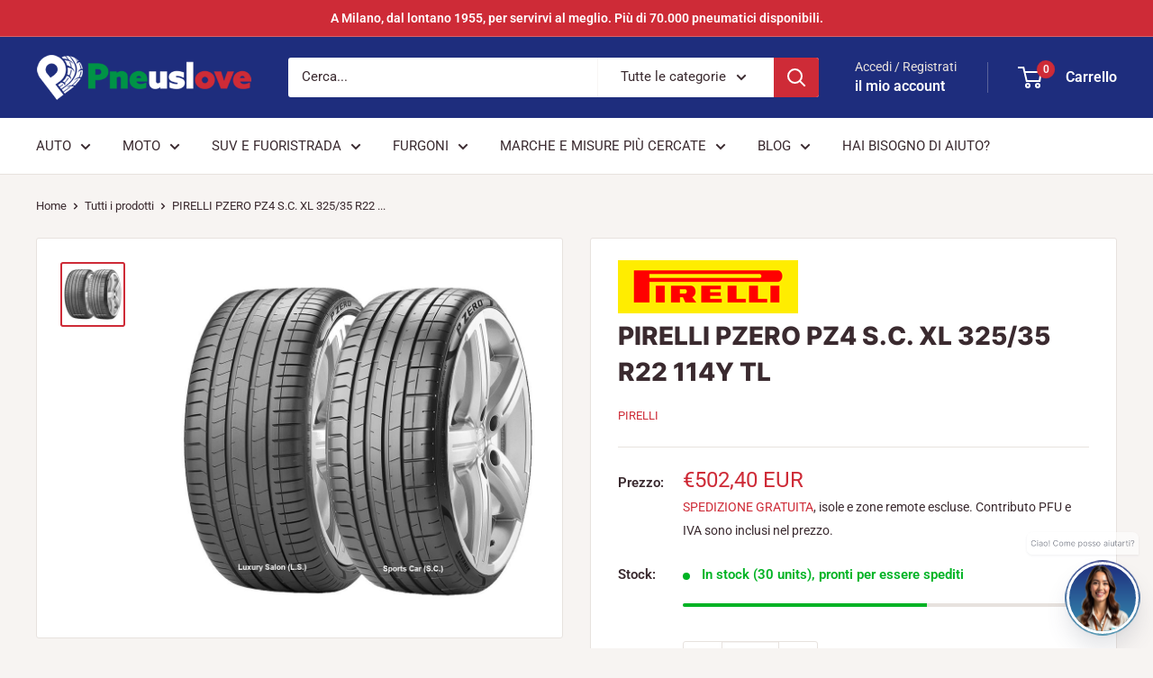

--- FILE ---
content_type: text/html; charset=utf-8
request_url: https://www.pneuslove.it/products/pirelli-pzero-pz4-s-c-xl-325-35-r22-114y-estivo-8019227425123
body_size: 37810
content:
<!doctype html>

<html class="no-js" lang="it">
  <head>
    <meta charset="utf-8">
    <meta name="viewport" content="width=device-width, initial-scale=1.0, height=device-height, minimum-scale=1.0, maximum-scale=1.0">
    <meta name="theme-color" content="#ce2b37">

    <title>PIRELLI PZERO PZ4 S.C. XL 325/35 R22 114Y TL</title><meta name="description" content="Il pneumatico estivo ad alte prestazioni Pirelli P ZERO PZ4 S.C. XL è pensato per SUV e crossover che cercano potenza, sicurezza e stile su strada. Progettato per la misura 325/35 R22, offre una combinazione di grip superiore, maneggevolezza precisa e stabilità anche alle alte velocità grazie al profilo sportivo e alla"><link rel="canonical" href="https://www.pneuslove.it/products/pirelli-pzero-pz4-s-c-xl-325-35-r22-114y-estivo-8019227425123"><link rel="shortcut icon" href="//www.pneuslove.it/cdn/shop/files/android-chrome-512x512_96x96.png?v=1690831041" type="image/png"><link rel="preload" as="style" href="//www.pneuslove.it/cdn/shop/t/10/assets/theme.css?v=93604157203610123531758618295">
    <link rel="preload" as="script" href="//www.pneuslove.it/cdn/shop/t/10/assets/theme.js?v=58436354120716407751758618295">
    <link rel="preconnect" href="https://cdn.shopify.com">
    <link rel="preconnect" href="https://fonts.shopifycdn.com">
    <link rel="dns-prefetch" href="https://productreviews.shopifycdn.com">
    <link rel="dns-prefetch" href="https://ajax.googleapis.com">
    <link rel="dns-prefetch" href="https://maps.googleapis.com">
    <link rel="dns-prefetch" href="https://maps.gstatic.com">

    <meta property="og:type" content="product">
  <meta property="og:title" content="PIRELLI PZERO PZ4 S.C. XL 325/35 R22 114Y  TL"><meta property="og:image" content="http://www.pneuslove.it/cdn/shop/files/pzero_pz4_sports_car_84a86f34-2a8f-4958-8006-c785b570454c.jpg?v=1758801730">
    <meta property="og:image:secure_url" content="https://www.pneuslove.it/cdn/shop/files/pzero_pz4_sports_car_84a86f34-2a8f-4958-8006-c785b570454c.jpg?v=1758801730">
    <meta property="og:image:width" content="800">
    <meta property="og:image:height" content="800">
    <meta property="product:availability" content="in stock"><meta property="product:price:amount" content="411,80">
  <meta property="product:price:currency" content="EUR"><meta property="og:description" content="Il pneumatico estivo ad alte prestazioni Pirelli P ZERO PZ4 S.C. XL è pensato per SUV e crossover che cercano potenza, sicurezza e stile su strada. Progettato per la misura 325/35 R22, offre una combinazione di grip superiore, maneggevolezza precisa e stabilità anche alle alte velocità grazie al profilo sportivo e alla"><meta property="og:url" content="https://www.pneuslove.it/products/pirelli-pzero-pz4-s-c-xl-325-35-r22-114y-estivo-8019227425123">
<meta property="og:site_name" content="Pneuslove"><meta name="twitter:card" content="summary"><meta name="twitter:title" content="PIRELLI PZERO PZ4 S.C. XL 325/35 R22 114Y  TL">
  <meta name="twitter:description" content="Il pneumatico estivo ad alte prestazioni Pirelli P ZERO PZ4 S.C. XL è pensato per SUV e crossover che cercano potenza, sicurezza e stile su strada. Progettato per la misura 325/35 R22, offre una combinazione di grip superiore, maneggevolezza precisa e stabilità anche alle alte velocità grazie al profilo sportivo e alla tecnologia Pirelli. Caratteristiche principali Dimensione: 325/35 R22 Indice di carico: 114 Codice di velocità: Y (fino a 300 km/h) Tipo: TL (Tubeless) e XL (carico extra) Tecnologia: mescola adatta all&#39;estate con elevata aderenza su asciutto e bagnato Prestazioni: risposta di sterzo rapida, frenata controllata e stabilità in curva Design: battistrada ottimizzato per un contatto al suolo più efficiente e una guida sportiva Prestazioni e utilizzo Grazie all’aderenza superiore su asciutto e una gestione efficace del bagnato, il PZERO PZ4 S.C. XL garantisce frenate brevi e una dinamica di">
  <meta name="twitter:image" content="https://www.pneuslove.it/cdn/shop/files/pzero_pz4_sports_car_84a86f34-2a8f-4958-8006-c785b570454c_600x600_crop_center.jpg?v=1758801730">
    <link rel="preload" href="//www.pneuslove.it/cdn/fonts/inter/inter_n8.d15c916037fee1656886aab64725534609d62cc8.woff2" as="font" type="font/woff2" crossorigin><link rel="preload" href="//www.pneuslove.it/cdn/fonts/roboto/roboto_n4.2019d890f07b1852f56ce63ba45b2db45d852cba.woff2" as="font" type="font/woff2" crossorigin><style>
  @font-face {
  font-family: Inter;
  font-weight: 800;
  font-style: normal;
  font-display: swap;
  src: url("//www.pneuslove.it/cdn/fonts/inter/inter_n8.d15c916037fee1656886aab64725534609d62cc8.woff2") format("woff2"),
       url("//www.pneuslove.it/cdn/fonts/inter/inter_n8.c88637171fecf10ab2d88c89dbf06f41a1ae8be5.woff") format("woff");
}

  @font-face {
  font-family: Roboto;
  font-weight: 400;
  font-style: normal;
  font-display: swap;
  src: url("//www.pneuslove.it/cdn/fonts/roboto/roboto_n4.2019d890f07b1852f56ce63ba45b2db45d852cba.woff2") format("woff2"),
       url("//www.pneuslove.it/cdn/fonts/roboto/roboto_n4.238690e0007583582327135619c5f7971652fa9d.woff") format("woff");
}

@font-face {
  font-family: Roboto;
  font-weight: 600;
  font-style: normal;
  font-display: swap;
  src: url("//www.pneuslove.it/cdn/fonts/roboto/roboto_n6.3d305d5382545b48404c304160aadee38c90ef9d.woff2") format("woff2"),
       url("//www.pneuslove.it/cdn/fonts/roboto/roboto_n6.bb37be020157f87e181e5489d5e9137ad60c47a2.woff") format("woff");
}

@font-face {
  font-family: Inter;
  font-weight: 800;
  font-style: italic;
  font-display: swap;
  src: url("//www.pneuslove.it/cdn/fonts/inter/inter_i8.43b36d1ed012e0be95ad40ae98653a2b7e349b3b.woff2") format("woff2"),
       url("//www.pneuslove.it/cdn/fonts/inter/inter_i8.29421c96cbf447cbe238e558a27b1cb27b01b743.woff") format("woff");
}


  @font-face {
  font-family: Roboto;
  font-weight: 700;
  font-style: normal;
  font-display: swap;
  src: url("//www.pneuslove.it/cdn/fonts/roboto/roboto_n7.f38007a10afbbde8976c4056bfe890710d51dec2.woff2") format("woff2"),
       url("//www.pneuslove.it/cdn/fonts/roboto/roboto_n7.94bfdd3e80c7be00e128703d245c207769d763f9.woff") format("woff");
}

  @font-face {
  font-family: Roboto;
  font-weight: 400;
  font-style: italic;
  font-display: swap;
  src: url("//www.pneuslove.it/cdn/fonts/roboto/roboto_i4.57ce898ccda22ee84f49e6b57ae302250655e2d4.woff2") format("woff2"),
       url("//www.pneuslove.it/cdn/fonts/roboto/roboto_i4.b21f3bd061cbcb83b824ae8c7671a82587b264bf.woff") format("woff");
}

  @font-face {
  font-family: Roboto;
  font-weight: 700;
  font-style: italic;
  font-display: swap;
  src: url("//www.pneuslove.it/cdn/fonts/roboto/roboto_i7.7ccaf9410746f2c53340607c42c43f90a9005937.woff2") format("woff2"),
       url("//www.pneuslove.it/cdn/fonts/roboto/roboto_i7.49ec21cdd7148292bffea74c62c0df6e93551516.woff") format("woff");
}


  :root {
    --default-text-font-size : 15px;
    --base-text-font-size    : 15px;
    --heading-font-family    : Inter, sans-serif;
    --heading-font-weight    : 800;
    --heading-font-style     : normal;
    --text-font-family       : Roboto, sans-serif;
    --text-font-weight       : 400;
    --text-font-style        : normal;
    --text-font-bolder-weight: 600;
    --text-link-decoration   : underline;

    --text-color               : #3a2a2f;
    --text-color-rgb           : 58, 42, 47;
    --heading-color            : #3a2a2f;
    --border-color             : #e7e2de;
    --border-color-rgb         : 231, 226, 222;
    --form-border-color        : #dcd5cf;
    --accent-color             : #ce2b37;
    --accent-color-rgb         : 206, 43, 55;
    --link-color               : #3792b3;
    --link-color-hover         : #256278;
    --background               : #f7f4f2;
    --secondary-background     : #ffffff;
    --secondary-background-rgb : 255, 255, 255;
    --accent-background        : rgba(206, 43, 55, 0.08);

    --input-background: #ffffff;

    --error-color       : #165366;
    --error-background  : rgba(22, 83, 102, 0.07);
    --success-color     : #ce2b37;
    --success-background: rgba(206, 43, 55, 0.11);

    --primary-button-background      : #ce2b37;
    --primary-button-background-rgb  : 206, 43, 55;
    --primary-button-text-color      : #ffffff;
    --secondary-button-background    : #3792b3;
    --secondary-button-background-rgb: 55, 146, 179;
    --secondary-button-text-color    : #ffffff;

    --header-background      : #1e2d7d;
    --header-text-color      : #ffffff;
    --header-light-text-color: #e9e2dd;
    --header-border-color    : rgba(233, 226, 221, 0.3);
    --header-accent-color    : #ce2b37;

    --footer-background-color:    #f7f4f2;
    --footer-heading-text-color:  #3a2a2f;
    --footer-body-text-color:     #3a2a2f;
    --footer-body-text-color-rgb: 58, 42, 47;
    --footer-accent-color:        #ce2b37;
    --footer-accent-color-rgb:    206, 43, 55;
    --footer-border:              1px solid var(--border-color);
    
    --flickity-arrow-color: #bcaea3;--product-on-sale-accent           : #ce2b37;
    --product-on-sale-accent-rgb       : 206, 43, 55;
    --product-on-sale-color            : #ffffff;
    --product-in-stock-color           : #00b324;
    --product-low-stock-color          : #ce2b37;
    --product-sold-out-color           : #b30000;
    --product-custom-label-1-background: #b30029;
    --product-custom-label-1-color     : #ffffff;
    --product-custom-label-2-background: #a95ebe;
    --product-custom-label-2-color     : #ffffff;
    --product-review-star-color        : #ce2b37;

    --mobile-container-gutter : 20px;
    --desktop-container-gutter: 40px;

    /* Shopify related variables */
    --payment-terms-background-color: #f7f4f2;
  }
</style>

<script>
  // IE11 does not have support for CSS variables, so we have to polyfill them
  if (!(((window || {}).CSS || {}).supports && window.CSS.supports('(--a: 0)'))) {
    const script = document.createElement('script');
    script.type = 'text/javascript';
    script.src = 'https://cdn.jsdelivr.net/npm/css-vars-ponyfill@2';
    script.onload = function() {
      cssVars({});
    };

    document.getElementsByTagName('head')[0].appendChild(script);
  }
</script>


    <script>window.performance && window.performance.mark && window.performance.mark('shopify.content_for_header.start');</script><meta name="google-site-verification" content="G4xtQjpyHwFuSviodto7NAVoEghSL-1Xh2SA51ShxK8">
<meta id="shopify-digital-wallet" name="shopify-digital-wallet" content="/64809435364/digital_wallets/dialog">
<meta name="shopify-checkout-api-token" content="44cb51a7e43041fe283fd7b022eb2b15">
<meta id="in-context-paypal-metadata" data-shop-id="64809435364" data-venmo-supported="false" data-environment="production" data-locale="it_IT" data-paypal-v4="true" data-currency="EUR">
<link rel="alternate" type="application/json+oembed" href="https://www.pneuslove.it/products/pirelli-pzero-pz4-s-c-xl-325-35-r22-114y-estivo-8019227425123.oembed">
<script async="async" src="/checkouts/internal/preloads.js?locale=it-IT"></script>
<script id="apple-pay-shop-capabilities" type="application/json">{"shopId":64809435364,"countryCode":"IT","currencyCode":"EUR","merchantCapabilities":["supports3DS"],"merchantId":"gid:\/\/shopify\/Shop\/64809435364","merchantName":"Pneuslove","requiredBillingContactFields":["postalAddress","email","phone"],"requiredShippingContactFields":["postalAddress","email","phone"],"shippingType":"shipping","supportedNetworks":["visa","maestro","masterCard","amex"],"total":{"type":"pending","label":"Pneuslove","amount":"1.00"},"shopifyPaymentsEnabled":true,"supportsSubscriptions":true}</script>
<script id="shopify-features" type="application/json">{"accessToken":"44cb51a7e43041fe283fd7b022eb2b15","betas":["rich-media-storefront-analytics"],"domain":"www.pneuslove.it","predictiveSearch":true,"shopId":64809435364,"locale":"it"}</script>
<script>var Shopify = Shopify || {};
Shopify.shop = "pneuslove.myshopify.com";
Shopify.locale = "it";
Shopify.currency = {"active":"EUR","rate":"1.0"};
Shopify.country = "IT";
Shopify.theme = {"name":"Warehouse Last Ihnat 6.6.0","id":180969046394,"schema_name":"Warehouse","schema_version":"6.6.0","theme_store_id":871,"role":"main"};
Shopify.theme.handle = "null";
Shopify.theme.style = {"id":null,"handle":null};
Shopify.cdnHost = "www.pneuslove.it/cdn";
Shopify.routes = Shopify.routes || {};
Shopify.routes.root = "/";</script>
<script type="module">!function(o){(o.Shopify=o.Shopify||{}).modules=!0}(window);</script>
<script>!function(o){function n(){var o=[];function n(){o.push(Array.prototype.slice.apply(arguments))}return n.q=o,n}var t=o.Shopify=o.Shopify||{};t.loadFeatures=n(),t.autoloadFeatures=n()}(window);</script>
<script id="shop-js-analytics" type="application/json">{"pageType":"product"}</script>
<script defer="defer" async type="module" src="//www.pneuslove.it/cdn/shopifycloud/shop-js/modules/v2/client.init-shop-cart-sync_CMJqCr78.it.esm.js"></script>
<script defer="defer" async type="module" src="//www.pneuslove.it/cdn/shopifycloud/shop-js/modules/v2/chunk.common_Dcn2QxEd.esm.js"></script>
<script defer="defer" async type="module" src="//www.pneuslove.it/cdn/shopifycloud/shop-js/modules/v2/chunk.modal_C0MPLyYd.esm.js"></script>
<script type="module">
  await import("//www.pneuslove.it/cdn/shopifycloud/shop-js/modules/v2/client.init-shop-cart-sync_CMJqCr78.it.esm.js");
await import("//www.pneuslove.it/cdn/shopifycloud/shop-js/modules/v2/chunk.common_Dcn2QxEd.esm.js");
await import("//www.pneuslove.it/cdn/shopifycloud/shop-js/modules/v2/chunk.modal_C0MPLyYd.esm.js");

  window.Shopify.SignInWithShop?.initShopCartSync?.({"fedCMEnabled":true,"windoidEnabled":true});

</script>
<script id="__st">var __st={"a":64809435364,"offset":3600,"reqid":"ffdfd727-7f3b-47cb-8204-3d365222025b-1769539081","pageurl":"www.pneuslove.it\/products\/pirelli-pzero-pz4-s-c-xl-325-35-r22-114y-estivo-8019227425123","u":"b80ad9b54d63","p":"product","rtyp":"product","rid":15378542297466};</script>
<script>window.ShopifyPaypalV4VisibilityTracking = true;</script>
<script id="captcha-bootstrap">!function(){'use strict';const t='contact',e='account',n='new_comment',o=[[t,t],['blogs',n],['comments',n],[t,'customer']],c=[[e,'customer_login'],[e,'guest_login'],[e,'recover_customer_password'],[e,'create_customer']],r=t=>t.map((([t,e])=>`form[action*='/${t}']:not([data-nocaptcha='true']) input[name='form_type'][value='${e}']`)).join(','),a=t=>()=>t?[...document.querySelectorAll(t)].map((t=>t.form)):[];function s(){const t=[...o],e=r(t);return a(e)}const i='password',u='form_key',d=['recaptcha-v3-token','g-recaptcha-response','h-captcha-response',i],f=()=>{try{return window.sessionStorage}catch{return}},m='__shopify_v',_=t=>t.elements[u];function p(t,e,n=!1){try{const o=window.sessionStorage,c=JSON.parse(o.getItem(e)),{data:r}=function(t){const{data:e,action:n}=t;return t[m]||n?{data:e,action:n}:{data:t,action:n}}(c);for(const[e,n]of Object.entries(r))t.elements[e]&&(t.elements[e].value=n);n&&o.removeItem(e)}catch(o){console.error('form repopulation failed',{error:o})}}const l='form_type',E='cptcha';function T(t){t.dataset[E]=!0}const w=window,h=w.document,L='Shopify',v='ce_forms',y='captcha';let A=!1;((t,e)=>{const n=(g='f06e6c50-85a8-45c8-87d0-21a2b65856fe',I='https://cdn.shopify.com/shopifycloud/storefront-forms-hcaptcha/ce_storefront_forms_captcha_hcaptcha.v1.5.2.iife.js',D={infoText:'Protetto da hCaptcha',privacyText:'Privacy',termsText:'Termini'},(t,e,n)=>{const o=w[L][v],c=o.bindForm;if(c)return c(t,g,e,D).then(n);var r;o.q.push([[t,g,e,D],n]),r=I,A||(h.body.append(Object.assign(h.createElement('script'),{id:'captcha-provider',async:!0,src:r})),A=!0)});var g,I,D;w[L]=w[L]||{},w[L][v]=w[L][v]||{},w[L][v].q=[],w[L][y]=w[L][y]||{},w[L][y].protect=function(t,e){n(t,void 0,e),T(t)},Object.freeze(w[L][y]),function(t,e,n,w,h,L){const[v,y,A,g]=function(t,e,n){const i=e?o:[],u=t?c:[],d=[...i,...u],f=r(d),m=r(i),_=r(d.filter((([t,e])=>n.includes(e))));return[a(f),a(m),a(_),s()]}(w,h,L),I=t=>{const e=t.target;return e instanceof HTMLFormElement?e:e&&e.form},D=t=>v().includes(t);t.addEventListener('submit',(t=>{const e=I(t);if(!e)return;const n=D(e)&&!e.dataset.hcaptchaBound&&!e.dataset.recaptchaBound,o=_(e),c=g().includes(e)&&(!o||!o.value);(n||c)&&t.preventDefault(),c&&!n&&(function(t){try{if(!f())return;!function(t){const e=f();if(!e)return;const n=_(t);if(!n)return;const o=n.value;o&&e.removeItem(o)}(t);const e=Array.from(Array(32),(()=>Math.random().toString(36)[2])).join('');!function(t,e){_(t)||t.append(Object.assign(document.createElement('input'),{type:'hidden',name:u})),t.elements[u].value=e}(t,e),function(t,e){const n=f();if(!n)return;const o=[...t.querySelectorAll(`input[type='${i}']`)].map((({name:t})=>t)),c=[...d,...o],r={};for(const[a,s]of new FormData(t).entries())c.includes(a)||(r[a]=s);n.setItem(e,JSON.stringify({[m]:1,action:t.action,data:r}))}(t,e)}catch(e){console.error('failed to persist form',e)}}(e),e.submit())}));const S=(t,e)=>{t&&!t.dataset[E]&&(n(t,e.some((e=>e===t))),T(t))};for(const o of['focusin','change'])t.addEventListener(o,(t=>{const e=I(t);D(e)&&S(e,y())}));const B=e.get('form_key'),M=e.get(l),P=B&&M;t.addEventListener('DOMContentLoaded',(()=>{const t=y();if(P)for(const e of t)e.elements[l].value===M&&p(e,B);[...new Set([...A(),...v().filter((t=>'true'===t.dataset.shopifyCaptcha))])].forEach((e=>S(e,t)))}))}(h,new URLSearchParams(w.location.search),n,t,e,['guest_login'])})(!0,!0)}();</script>
<script integrity="sha256-4kQ18oKyAcykRKYeNunJcIwy7WH5gtpwJnB7kiuLZ1E=" data-source-attribution="shopify.loadfeatures" defer="defer" src="//www.pneuslove.it/cdn/shopifycloud/storefront/assets/storefront/load_feature-a0a9edcb.js" crossorigin="anonymous"></script>
<script data-source-attribution="shopify.dynamic_checkout.dynamic.init">var Shopify=Shopify||{};Shopify.PaymentButton=Shopify.PaymentButton||{isStorefrontPortableWallets:!0,init:function(){window.Shopify.PaymentButton.init=function(){};var t=document.createElement("script");t.src="https://www.pneuslove.it/cdn/shopifycloud/portable-wallets/latest/portable-wallets.it.js",t.type="module",document.head.appendChild(t)}};
</script>
<script data-source-attribution="shopify.dynamic_checkout.buyer_consent">
  function portableWalletsHideBuyerConsent(e){var t=document.getElementById("shopify-buyer-consent"),n=document.getElementById("shopify-subscription-policy-button");t&&n&&(t.classList.add("hidden"),t.setAttribute("aria-hidden","true"),n.removeEventListener("click",e))}function portableWalletsShowBuyerConsent(e){var t=document.getElementById("shopify-buyer-consent"),n=document.getElementById("shopify-subscription-policy-button");t&&n&&(t.classList.remove("hidden"),t.removeAttribute("aria-hidden"),n.addEventListener("click",e))}window.Shopify?.PaymentButton&&(window.Shopify.PaymentButton.hideBuyerConsent=portableWalletsHideBuyerConsent,window.Shopify.PaymentButton.showBuyerConsent=portableWalletsShowBuyerConsent);
</script>
<script>
  function portableWalletsCleanup(e){e&&e.src&&console.error("Failed to load portable wallets script "+e.src);var t=document.querySelectorAll("shopify-accelerated-checkout .shopify-payment-button__skeleton, shopify-accelerated-checkout-cart .wallet-cart-button__skeleton"),e=document.getElementById("shopify-buyer-consent");for(let e=0;e<t.length;e++)t[e].remove();e&&e.remove()}function portableWalletsNotLoadedAsModule(e){e instanceof ErrorEvent&&"string"==typeof e.message&&e.message.includes("import.meta")&&"string"==typeof e.filename&&e.filename.includes("portable-wallets")&&(window.removeEventListener("error",portableWalletsNotLoadedAsModule),window.Shopify.PaymentButton.failedToLoad=e,"loading"===document.readyState?document.addEventListener("DOMContentLoaded",window.Shopify.PaymentButton.init):window.Shopify.PaymentButton.init())}window.addEventListener("error",portableWalletsNotLoadedAsModule);
</script>

<script type="module" src="https://www.pneuslove.it/cdn/shopifycloud/portable-wallets/latest/portable-wallets.it.js" onError="portableWalletsCleanup(this)" crossorigin="anonymous"></script>
<script nomodule>
  document.addEventListener("DOMContentLoaded", portableWalletsCleanup);
</script>

<script id='scb4127' type='text/javascript' async='' src='https://www.pneuslove.it/cdn/shopifycloud/privacy-banner/storefront-banner.js'></script><link id="shopify-accelerated-checkout-styles" rel="stylesheet" media="screen" href="https://www.pneuslove.it/cdn/shopifycloud/portable-wallets/latest/accelerated-checkout-backwards-compat.css" crossorigin="anonymous">
<style id="shopify-accelerated-checkout-cart">
        #shopify-buyer-consent {
  margin-top: 1em;
  display: inline-block;
  width: 100%;
}

#shopify-buyer-consent.hidden {
  display: none;
}

#shopify-subscription-policy-button {
  background: none;
  border: none;
  padding: 0;
  text-decoration: underline;
  font-size: inherit;
  cursor: pointer;
}

#shopify-subscription-policy-button::before {
  box-shadow: none;
}

      </style>

<script>window.performance && window.performance.mark && window.performance.mark('shopify.content_for_header.end');</script>

    <link rel="stylesheet" href="//www.pneuslove.it/cdn/shop/t/10/assets/theme.css?v=93604157203610123531758618295">

    <script type="application/ld+json">{"@context":"http:\/\/schema.org\/","@id":"\/products\/pirelli-pzero-pz4-s-c-xl-325-35-r22-114y-estivo-8019227425123#product","@type":"Product","brand":{"@type":"Brand","name":"PIRELLI"},"category":"Pneumatici per auto","description":"\nIl pneumatico estivo ad alte prestazioni Pirelli P ZERO PZ4 S.C. XL è pensato per SUV e crossover che cercano potenza, sicurezza e stile su strada. Progettato per la misura 325\/35 R22, offre una combinazione di grip superiore, maneggevolezza precisa e stabilità anche alle alte velocità grazie al profilo sportivo e alla tecnologia Pirelli. Caratteristiche principali\n \nDimensione: 325\/35 R22 \nIndice di carico: 114 \nCodice di velocità: Y (fino a 300 km\/h) \nTipo: TL (Tubeless) e XL (carico extra) \nTecnologia: mescola adatta all'estate con elevata aderenza su asciutto e bagnato \nPrestazioni: risposta di sterzo rapida, frenata controllata e stabilità in curva \nDesign: battistrada ottimizzato per un contatto al suolo più efficiente e una guida sportiva\n Prestazioni e utilizzo\nGrazie all’aderenza superiore su asciutto e una gestione efficace del bagnato, il PZERO PZ4 S.C. XL garantisce frenate brevi e una dinamica di guida precisa. La tecnologia XL assicura capacità di carico aumentate, rendendo questo pneumatico ideale per SUV e crossover che necessitano di stabilità e resistenza anche in condizioni operative impegnative. Perché scegliere Pirelli P ZERO PZ4 S.C. XL\nUn pneumatico di riferimento per chi ricerca prestazioni sportive senza compromessi, abbinando design aggressivo a sicurezza e durata. La linea P Zero è sinonimo di controllo, sensazione di guida diretta e affidabilità su strade urbane e autostrade ad alte velocità. Consigli all'acquisto\n Verifica la compatibilità della misura con il tuo veicolo e i cerchi da 22\" Controlla l’indice di carico 114 e la velocità Y per assicurare la capacità di carico e la velocità massima consentita Considera l’utilizzo estivo e la necessità di pneumatici specifici per condizioni climatiche calde Per dubbi o richieste particolari, contatta il supporto clienti: saremo felici di assisterti con consigli sull’abbinamento pneumatico, montaggio e manutenzione\n\n","image":"https:\/\/www.pneuslove.it\/cdn\/shop\/files\/pzero_pz4_sports_car_84a86f34-2a8f-4958-8006-c785b570454c.jpg?v=1758801730\u0026width=1920","name":"PIRELLI PZERO PZ4 S.C. XL 325\/35 R22 114Y  TL","offers":{"@id":"\/products\/pirelli-pzero-pz4-s-c-xl-325-35-r22-114y-estivo-8019227425123?variant=55949852836218#offer","@type":"Offer","availability":"http:\/\/schema.org\/InStock","price":"411.80","priceCurrency":"EUR","url":"https:\/\/www.pneuslove.it\/products\/pirelli-pzero-pz4-s-c-xl-325-35-r22-114y-estivo-8019227425123?variant=55949852836218"},"sku":"PLITPTY1EOG267Q7EFJ9","url":"https:\/\/www.pneuslove.it\/products\/pirelli-pzero-pz4-s-c-xl-325-35-r22-114y-estivo-8019227425123"}</script><script type="application/ld+json">
  {
    "@context": "https://schema.org",
    "@type": "BreadcrumbList",
    "itemListElement": [{
        "@type": "ListItem",
        "position": 1,
        "name": "Home",
        "item": "https://www.pneuslove.it"
      },{
            "@type": "ListItem",
            "position": 2,
            "name": "PIRELLI PZERO PZ4 S.C. XL 325\/35 R22 114Y  TL",
            "item": "https://www.pneuslove.it/products/pirelli-pzero-pz4-s-c-xl-325-35-r22-114y-estivo-8019227425123"
          }]
  }
</script>

    <script>
      // This allows to expose several variables to the global scope, to be used in scripts
      window.theme = {
        pageType: "product",
        cartCount: 0,
        moneyFormat: "€{{amount_with_comma_separator}}",
        moneyWithCurrencyFormat: "€{{amount_with_comma_separator}} EUR",
        currencyCodeEnabled: true,
        showDiscount: true,
        discountMode: "percentage",
        cartType: "drawer"
      };

      window.routes = {
        rootUrl: "\/",
        rootUrlWithoutSlash: '',
        cartUrl: "\/cart",
        cartAddUrl: "\/cart\/add",
        cartChangeUrl: "\/cart\/change",
        searchUrl: "\/search",
        productRecommendationsUrl: "\/recommendations\/products"
      };

      window.languages = {
        productRegularPrice: "Prezzo",
        productSalePrice: "Prezzo scontato",
        collectionOnSaleLabel: "Risparmi {{savings}}",
        productFormUnavailable: "Non disponibile",
        productFormAddToCart: "Aggiungi al carrello",
        productFormPreOrder: "Pre ordine",
        productFormSoldOut: "Esaurito",
        productAdded: "Il prodotto è stato aggiunto al carrello",
        productAddedShort: "Aggiunto!",
        shippingEstimatorNoResults: "Non abbiamo trovato nessuna tariffa di spedizione per l\u0026#39;indirizzo indicato.",
        shippingEstimatorOneResult: "Abbiamo trovato una tariffa di spedizione per l\u0026#39;indirizzo indicato:",
        shippingEstimatorMultipleResults: "Abbiamo trovato {{count}} tariffe di spedizione per l\u0026#39;indirizzo indicato:",
        shippingEstimatorErrors: "Ci sono degli errori:"
      };

      document.documentElement.className = document.documentElement.className.replace('no-js', 'js');
    </script><script src="//www.pneuslove.it/cdn/shop/t/10/assets/theme.js?v=58436354120716407751758618295" defer></script>
    <script src="//www.pneuslove.it/cdn/shop/t/10/assets/custom.js?v=102476495355921946141758618295" defer></script><script>
        (function () {
          window.onpageshow = function() {
            // We force re-freshing the cart content onpageshow, as most browsers will serve a cache copy when hitting the
            // back button, which cause staled data
            document.documentElement.dispatchEvent(new CustomEvent('cart:refresh', {
              bubbles: true,
              detail: {scrollToTop: false}
            }));
          };
        })();
      </script><!-- BEGIN app block: shopify://apps/mulwi-feeds/blocks/app-embed/d03db6a1-24ff-47d2-9ea7-1b57d66b3851 --><!-- END app block --><!-- BEGIN app block: shopify://apps/garage365-services/blocks/app/26c45700-4b25-4090-9d09-4dda17d79223 -->
<!-- BEGIN app snippet: app -->











<script>
  window.elsgrg = {
    settings: {"shopId":"68b748ed1b9f4b03acdb09f6","domain":"pneuslove.myshopify.com","apiHost":"https://service.garage365.it","serviceProduct":{"id":"gid://shopify/Product/15325151461754","handle":"assembly-service"},"ATCSelector":"form[action*=\"/cart/add\"] .product-form__add-button","QtyInputSelector":"form[action*=\"/cart/add\"] input.quantity-selector__value","VariantIdInputSelector":"form[action=\"/cart/add\"] [name=\"id\"]","feePercent":"3","diameterKey":"diametro","typeKey":"gruppo","garageToken":"cG5ldXNwbGFuZXQ6cG5ldXNwbGFuZXQucEBzcw==","googleMapsApiKey":"AIzaSyDTja65NW5g-3tpaWdqt7oIdH6qLPq4h0k"},
  };
  window.elsgrg.settings.garageToken = null;
  window.elsgrg.settings.serviceProduct = {
        "id": 15404610847098,
        "title": "Servizio di montaggio Garage365",
        "handle": "assembly-service",
        "price": 500,
        "tags": [],
        "variants":[{"price": 500,"id":55998531305850,"qty":0,"title":"5","policy":"deny"},{"price": 600,"id":55998531338618,"qty":0,"title":"6","policy":"deny"},{"price": 700,"id":55998531371386,"qty":0,"title":"7","policy":"deny"},{"price": 800,"id":55998531404154,"qty":0,"title":"8","policy":"deny"},{"price": 900,"id":55998531436922,"qty":0,"title":"9","policy":"deny"},{"price": 1000,"id":55998531469690,"qty":0,"title":"10","policy":"deny"},{"price": 1100,"id":55998531502458,"qty":0,"title":"11","policy":"deny"},{"price": 1200,"id":55998531535226,"qty":-16,"title":"12","policy":"deny"},{"price": 1300,"id":55998531567994,"qty":0,"title":"13","policy":"deny"},{"price": 1400,"id":55998531600762,"qty":0,"title":"14","policy":"deny"},{"price": 1500,"id":55998531633530,"qty":-30,"title":"15","policy":"deny"},{"price": 1600,"id":55998531666298,"qty":0,"title":"16","policy":"deny"},{"price": 1700,"id":55998531699066,"qty":0,"title":"17","policy":"deny"},{"price": 1800,"id":55998531731834,"qty":-14,"title":"18","policy":"deny"},{"price": 1900,"id":55998531764602,"qty":0,"title":"19","policy":"deny"},{"price": 2000,"id":55998531797370,"qty":0,"title":"20","policy":"deny"},{"price": 2100,"id":55998531830138,"qty":0,"title":"21","policy":"deny"},{"price": 2200,"id":55998531862906,"qty":0,"title":"22","policy":"deny"},{"price": 2300,"id":55998531895674,"qty":0,"title":"23","policy":"deny"},{"price": 2400,"id":55998531928442,"qty":0,"title":"24","policy":"deny"},{"price": 2500,"id":55998531961210,"qty":0,"title":"25","policy":"deny"},{"price": 2600,"id":55998531993978,"qty":0,"title":"26","policy":"deny"},{"price": 2700,"id":55998532026746,"qty":0,"title":"27","policy":"deny"},{"price": 2800,"id":55998532059514,"qty":0,"title":"28","policy":"deny"},{"price": 2900,"id":55998532092282,"qty":0,"title":"29","policy":"deny"},{"price": 3000,"id":55998532125050,"qty":0,"title":"30","policy":"deny"},{"price": 3100,"id":55998532157818,"qty":0,"title":"31","policy":"deny"},{"price": 3200,"id":55998532190586,"qty":0,"title":"32","policy":"deny"},{"price": 3300,"id":55998532223354,"qty":0,"title":"33","policy":"deny"},{"price": 3400,"id":55998532256122,"qty":0,"title":"34","policy":"deny"},{"price": 3500,"id":55998532288890,"qty":0,"title":"35","policy":"deny"},{"price": 3600,"id":55998532321658,"qty":0,"title":"36","policy":"deny"},{"price": 3700,"id":55998532354426,"qty":0,"title":"37","policy":"deny"},{"price": 3800,"id":55998532387194,"qty":0,"title":"38","policy":"deny"},{"price": 3900,"id":55998532419962,"qty":0,"title":"39","policy":"deny"},{"price": 4000,"id":55998532452730,"qty":0,"title":"40","policy":"deny"},{"price": 4100,"id":55998532485498,"qty":0,"title":"41","policy":"deny"},{"price": 4200,"id":55998532518266,"qty":0,"title":"42","policy":"deny"},{"price": 4300,"id":55998532551034,"qty":0,"title":"43","policy":"deny"},{"price": 4400,"id":55998532583802,"qty":0,"title":"44","policy":"deny"},{"price": 4500,"id":55998532616570,"qty":0,"title":"45","policy":"deny"},{"price": 4600,"id":55998532649338,"qty":0,"title":"46","policy":"deny"},{"price": 4700,"id":55998532682106,"qty":0,"title":"47","policy":"deny"},{"price": 4800,"id":55998532714874,"qty":0,"title":"48","policy":"deny"},{"price": 4900,"id":55998532747642,"qty":0,"title":"49","policy":"deny"},{"price": 5000,"id":55998532780410,"qty":0,"title":"50","policy":"deny"},{"price": 5100,"id":55998532813178,"qty":0,"title":"51","policy":"deny"},{"price": 5200,"id":55998532845946,"qty":0,"title":"52","policy":"deny"},{"price": 5300,"id":55998532878714,"qty":0,"title":"53","policy":"deny"},{"price": 5400,"id":55998532911482,"qty":0,"title":"54","policy":"deny"},{"price": 5500,"id":55998532944250,"qty":0,"title":"55","policy":"deny"},{"price": 5600,"id":55998532977018,"qty":0,"title":"56","policy":"deny"},{"price": 5700,"id":55998533009786,"qty":0,"title":"57","policy":"deny"},{"price": 5800,"id":55998533042554,"qty":0,"title":"58","policy":"deny"},{"price": 5900,"id":55998533075322,"qty":0,"title":"59","policy":"deny"},{"price": 6000,"id":55998533108090,"qty":0,"title":"60","policy":"deny"},{"price": 6100,"id":55998533140858,"qty":0,"title":"61","policy":"deny"},{"price": 6200,"id":55998533173626,"qty":0,"title":"62","policy":"deny"},{"price": 6300,"id":55998533206394,"qty":0,"title":"63","policy":"deny"},{"price": 6400,"id":55998533239162,"qty":0,"title":"64","policy":"deny"},{"price": 6500,"id":55998533271930,"qty":0,"title":"65","policy":"deny"},{"price": 6600,"id":55998533304698,"qty":0,"title":"66","policy":"deny"},{"price": 6700,"id":55998533337466,"qty":0,"title":"67","policy":"deny"},{"price": 6800,"id":55998533370234,"qty":0,"title":"68","policy":"deny"},{"price": 6900,"id":55998533403002,"qty":0,"title":"69","policy":"deny"},{"price": 7000,"id":55998533435770,"qty":0,"title":"70","policy":"deny"},{"price": 7100,"id":55998533468538,"qty":0,"title":"71","policy":"deny"},{"price": 7200,"id":55998533501306,"qty":0,"title":"72","policy":"deny"},{"price": 7300,"id":55998533534074,"qty":0,"title":"73","policy":"deny"},{"price": 7400,"id":55998533566842,"qty":0,"title":"74","policy":"deny"},{"price": 7500,"id":55998533599610,"qty":0,"title":"75","policy":"deny"},{"price": 7600,"id":55998533632378,"qty":0,"title":"76","policy":"deny"},{"price": 7700,"id":55998533665146,"qty":0,"title":"77","policy":"deny"},{"price": 7800,"id":55998533697914,"qty":0,"title":"78","policy":"deny"},{"price": 7900,"id":55998533730682,"qty":0,"title":"79","policy":"deny"},{"price": 8000,"id":55998533763450,"qty":0,"title":"80","policy":"deny"},{"price": 8100,"id":55998533796218,"qty":0,"title":"81","policy":"deny"},{"price": 8200,"id":55998533828986,"qty":0,"title":"82","policy":"deny"},{"price": 8300,"id":55998533861754,"qty":0,"title":"83","policy":"deny"},{"price": 8400,"id":55998533894522,"qty":0,"title":"84","policy":"deny"},{"price": 8500,"id":55998533927290,"qty":0,"title":"85","policy":"deny"},{"price": 8600,"id":55998533960058,"qty":0,"title":"86","policy":"deny"},{"price": 8700,"id":55998533992826,"qty":0,"title":"87","policy":"deny"},{"price": 8800,"id":55998534025594,"qty":0,"title":"88","policy":"deny"},{"price": 8900,"id":55998534058362,"qty":0,"title":"89","policy":"deny"},{"price": 9000,"id":55998534091130,"qty":0,"title":"90","policy":"deny"},{"price": 9100,"id":55998534123898,"qty":0,"title":"91","policy":"deny"},{"price": 9200,"id":55998534156666,"qty":0,"title":"92","policy":"deny"},{"price": 9300,"id":55998534189434,"qty":0,"title":"93","policy":"deny"},{"price": 9400,"id":55998534222202,"qty":0,"title":"94","policy":"deny"},{"price": 9500,"id":55998534254970,"qty":0,"title":"95","policy":"deny"},{"price": 9600,"id":55998534287738,"qty":0,"title":"96","policy":"deny"},{"price": 9700,"id":55998534320506,"qty":0,"title":"97","policy":"deny"},{"price": 9800,"id":55998534353274,"qty":0,"title":"98","policy":"deny"},{"price": 9900,"id":55998534386042,"qty":0,"title":"99","policy":"deny"},{"price": 10000,"id":55998534418810,"qty":0,"title":"100","policy":"deny"},{"price": 10100,"id":55998534451578,"qty":0,"title":"101","policy":"deny"},{"price": 10200,"id":55998534484346,"qty":0,"title":"102","policy":"deny"},{"price": 10300,"id":55998534517114,"qty":0,"title":"103","policy":"deny"},{"price": 10400,"id":55998534549882,"qty":0,"title":"104","policy":"deny"}],
        "collection_ids":[]
    },window.elsgrg.settings.product = {
          diameter: "22",
          vehicleType: "AUTO",
          selectedVariant: {"id" : 55949852836218 },
          productId: 15378542297466,
          id: 15378542297466,
          featured_image: "\/\/www.pneuslove.it\/cdn\/shop\/files\/pzero_pz4_sports_car_84a86f34-2a8f-4958-8006-c785b570454c.jpg?v=1758801730",
          price: 41180,
          title: "PIRELLI PZERO PZ4 S.C. XL 325\/35 R22 114Y  TL",
    };window.elsgrg.settings.moneyFormat = "€{{amount_with_comma_separator}}";
</script><!-- END app snippet -->
<script defer src="https://cdn.shopify.com/extensions/115a0ce9-f68a-4afc-a293-7b70cce2c8cf/garage365-services-26/assets/elsgrg-app.js"></script>




<!-- END app block --><script src="https://cdn.shopify.com/extensions/627204d7-3b4c-4368-bdb6-eb2e3653655e/mulwi-feeds-10/assets/feed-script.js" type="text/javascript" defer="defer"></script>
<link href="https://cdn.shopify.com/extensions/115a0ce9-f68a-4afc-a293-7b70cce2c8cf/garage365-services-26/assets/elsgrg-app.css" rel="stylesheet" type="text/css" media="all">
<link href="https://monorail-edge.shopifysvc.com" rel="dns-prefetch">
<script>(function(){if ("sendBeacon" in navigator && "performance" in window) {try {var session_token_from_headers = performance.getEntriesByType('navigation')[0].serverTiming.find(x => x.name == '_s').description;} catch {var session_token_from_headers = undefined;}var session_cookie_matches = document.cookie.match(/_shopify_s=([^;]*)/);var session_token_from_cookie = session_cookie_matches && session_cookie_matches.length === 2 ? session_cookie_matches[1] : "";var session_token = session_token_from_headers || session_token_from_cookie || "";function handle_abandonment_event(e) {var entries = performance.getEntries().filter(function(entry) {return /monorail-edge.shopifysvc.com/.test(entry.name);});if (!window.abandonment_tracked && entries.length === 0) {window.abandonment_tracked = true;var currentMs = Date.now();var navigation_start = performance.timing.navigationStart;var payload = {shop_id: 64809435364,url: window.location.href,navigation_start,duration: currentMs - navigation_start,session_token,page_type: "product"};window.navigator.sendBeacon("https://monorail-edge.shopifysvc.com/v1/produce", JSON.stringify({schema_id: "online_store_buyer_site_abandonment/1.1",payload: payload,metadata: {event_created_at_ms: currentMs,event_sent_at_ms: currentMs}}));}}window.addEventListener('pagehide', handle_abandonment_event);}}());</script>
<script id="web-pixels-manager-setup">(function e(e,d,r,n,o){if(void 0===o&&(o={}),!Boolean(null===(a=null===(i=window.Shopify)||void 0===i?void 0:i.analytics)||void 0===a?void 0:a.replayQueue)){var i,a;window.Shopify=window.Shopify||{};var t=window.Shopify;t.analytics=t.analytics||{};var s=t.analytics;s.replayQueue=[],s.publish=function(e,d,r){return s.replayQueue.push([e,d,r]),!0};try{self.performance.mark("wpm:start")}catch(e){}var l=function(){var e={modern:/Edge?\/(1{2}[4-9]|1[2-9]\d|[2-9]\d{2}|\d{4,})\.\d+(\.\d+|)|Firefox\/(1{2}[4-9]|1[2-9]\d|[2-9]\d{2}|\d{4,})\.\d+(\.\d+|)|Chrom(ium|e)\/(9{2}|\d{3,})\.\d+(\.\d+|)|(Maci|X1{2}).+ Version\/(15\.\d+|(1[6-9]|[2-9]\d|\d{3,})\.\d+)([,.]\d+|)( \(\w+\)|)( Mobile\/\w+|) Safari\/|Chrome.+OPR\/(9{2}|\d{3,})\.\d+\.\d+|(CPU[ +]OS|iPhone[ +]OS|CPU[ +]iPhone|CPU IPhone OS|CPU iPad OS)[ +]+(15[._]\d+|(1[6-9]|[2-9]\d|\d{3,})[._]\d+)([._]\d+|)|Android:?[ /-](13[3-9]|1[4-9]\d|[2-9]\d{2}|\d{4,})(\.\d+|)(\.\d+|)|Android.+Firefox\/(13[5-9]|1[4-9]\d|[2-9]\d{2}|\d{4,})\.\d+(\.\d+|)|Android.+Chrom(ium|e)\/(13[3-9]|1[4-9]\d|[2-9]\d{2}|\d{4,})\.\d+(\.\d+|)|SamsungBrowser\/([2-9]\d|\d{3,})\.\d+/,legacy:/Edge?\/(1[6-9]|[2-9]\d|\d{3,})\.\d+(\.\d+|)|Firefox\/(5[4-9]|[6-9]\d|\d{3,})\.\d+(\.\d+|)|Chrom(ium|e)\/(5[1-9]|[6-9]\d|\d{3,})\.\d+(\.\d+|)([\d.]+$|.*Safari\/(?![\d.]+ Edge\/[\d.]+$))|(Maci|X1{2}).+ Version\/(10\.\d+|(1[1-9]|[2-9]\d|\d{3,})\.\d+)([,.]\d+|)( \(\w+\)|)( Mobile\/\w+|) Safari\/|Chrome.+OPR\/(3[89]|[4-9]\d|\d{3,})\.\d+\.\d+|(CPU[ +]OS|iPhone[ +]OS|CPU[ +]iPhone|CPU IPhone OS|CPU iPad OS)[ +]+(10[._]\d+|(1[1-9]|[2-9]\d|\d{3,})[._]\d+)([._]\d+|)|Android:?[ /-](13[3-9]|1[4-9]\d|[2-9]\d{2}|\d{4,})(\.\d+|)(\.\d+|)|Mobile Safari.+OPR\/([89]\d|\d{3,})\.\d+\.\d+|Android.+Firefox\/(13[5-9]|1[4-9]\d|[2-9]\d{2}|\d{4,})\.\d+(\.\d+|)|Android.+Chrom(ium|e)\/(13[3-9]|1[4-9]\d|[2-9]\d{2}|\d{4,})\.\d+(\.\d+|)|Android.+(UC? ?Browser|UCWEB|U3)[ /]?(15\.([5-9]|\d{2,})|(1[6-9]|[2-9]\d|\d{3,})\.\d+)\.\d+|SamsungBrowser\/(5\.\d+|([6-9]|\d{2,})\.\d+)|Android.+MQ{2}Browser\/(14(\.(9|\d{2,})|)|(1[5-9]|[2-9]\d|\d{3,})(\.\d+|))(\.\d+|)|K[Aa][Ii]OS\/(3\.\d+|([4-9]|\d{2,})\.\d+)(\.\d+|)/},d=e.modern,r=e.legacy,n=navigator.userAgent;return n.match(d)?"modern":n.match(r)?"legacy":"unknown"}(),u="modern"===l?"modern":"legacy",c=(null!=n?n:{modern:"",legacy:""})[u],f=function(e){return[e.baseUrl,"/wpm","/b",e.hashVersion,"modern"===e.buildTarget?"m":"l",".js"].join("")}({baseUrl:d,hashVersion:r,buildTarget:u}),m=function(e){var d=e.version,r=e.bundleTarget,n=e.surface,o=e.pageUrl,i=e.monorailEndpoint;return{emit:function(e){var a=e.status,t=e.errorMsg,s=(new Date).getTime(),l=JSON.stringify({metadata:{event_sent_at_ms:s},events:[{schema_id:"web_pixels_manager_load/3.1",payload:{version:d,bundle_target:r,page_url:o,status:a,surface:n,error_msg:t},metadata:{event_created_at_ms:s}}]});if(!i)return console&&console.warn&&console.warn("[Web Pixels Manager] No Monorail endpoint provided, skipping logging."),!1;try{return self.navigator.sendBeacon.bind(self.navigator)(i,l)}catch(e){}var u=new XMLHttpRequest;try{return u.open("POST",i,!0),u.setRequestHeader("Content-Type","text/plain"),u.send(l),!0}catch(e){return console&&console.warn&&console.warn("[Web Pixels Manager] Got an unhandled error while logging to Monorail."),!1}}}}({version:r,bundleTarget:l,surface:e.surface,pageUrl:self.location.href,monorailEndpoint:e.monorailEndpoint});try{o.browserTarget=l,function(e){var d=e.src,r=e.async,n=void 0===r||r,o=e.onload,i=e.onerror,a=e.sri,t=e.scriptDataAttributes,s=void 0===t?{}:t,l=document.createElement("script"),u=document.querySelector("head"),c=document.querySelector("body");if(l.async=n,l.src=d,a&&(l.integrity=a,l.crossOrigin="anonymous"),s)for(var f in s)if(Object.prototype.hasOwnProperty.call(s,f))try{l.dataset[f]=s[f]}catch(e){}if(o&&l.addEventListener("load",o),i&&l.addEventListener("error",i),u)u.appendChild(l);else{if(!c)throw new Error("Did not find a head or body element to append the script");c.appendChild(l)}}({src:f,async:!0,onload:function(){if(!function(){var e,d;return Boolean(null===(d=null===(e=window.Shopify)||void 0===e?void 0:e.analytics)||void 0===d?void 0:d.initialized)}()){var d=window.webPixelsManager.init(e)||void 0;if(d){var r=window.Shopify.analytics;r.replayQueue.forEach((function(e){var r=e[0],n=e[1],o=e[2];d.publishCustomEvent(r,n,o)})),r.replayQueue=[],r.publish=d.publishCustomEvent,r.visitor=d.visitor,r.initialized=!0}}},onerror:function(){return m.emit({status:"failed",errorMsg:"".concat(f," has failed to load")})},sri:function(e){var d=/^sha384-[A-Za-z0-9+/=]+$/;return"string"==typeof e&&d.test(e)}(c)?c:"",scriptDataAttributes:o}),m.emit({status:"loading"})}catch(e){m.emit({status:"failed",errorMsg:(null==e?void 0:e.message)||"Unknown error"})}}})({shopId: 64809435364,storefrontBaseUrl: "https://www.pneuslove.it",extensionsBaseUrl: "https://extensions.shopifycdn.com/cdn/shopifycloud/web-pixels-manager",monorailEndpoint: "https://monorail-edge.shopifysvc.com/unstable/produce_batch",surface: "storefront-renderer",enabledBetaFlags: ["2dca8a86"],webPixelsConfigList: [{"id":"401440996","configuration":"{\"config\":\"{\\\"google_tag_ids\\\":[\\\"G-GFEBTZKDS7\\\",\\\"AW-11312920140\\\",\\\"GT-NMJZCB5B\\\"],\\\"target_country\\\":\\\"IT\\\",\\\"gtag_events\\\":[{\\\"type\\\":\\\"begin_checkout\\\",\\\"action_label\\\":[\\\"G-GFEBTZKDS7\\\",\\\"AW-11312920140\\\/krUTCJOwgaQbEMzstZIq\\\"]},{\\\"type\\\":\\\"search\\\",\\\"action_label\\\":[\\\"G-GFEBTZKDS7\\\",\\\"AW-11312920140\\\/aQlACJ-wgaQbEMzstZIq\\\"]},{\\\"type\\\":\\\"view_item\\\",\\\"action_label\\\":[\\\"G-GFEBTZKDS7\\\",\\\"AW-11312920140\\\/N_QyCJywgaQbEMzstZIq\\\",\\\"MC-QD2ESQVD7C\\\"]},{\\\"type\\\":\\\"purchase\\\",\\\"action_label\\\":[\\\"G-GFEBTZKDS7\\\",\\\"AW-11312920140\\\/MBoLCJCwgaQbEMzstZIq\\\",\\\"MC-QD2ESQVD7C\\\"]},{\\\"type\\\":\\\"page_view\\\",\\\"action_label\\\":[\\\"G-GFEBTZKDS7\\\",\\\"AW-11312920140\\\/kLiXCJmwgaQbEMzstZIq\\\",\\\"MC-QD2ESQVD7C\\\"]},{\\\"type\\\":\\\"add_payment_info\\\",\\\"action_label\\\":[\\\"G-GFEBTZKDS7\\\",\\\"AW-11312920140\\\/sdfpCKKwgaQbEMzstZIq\\\"]},{\\\"type\\\":\\\"add_to_cart\\\",\\\"action_label\\\":[\\\"G-GFEBTZKDS7\\\",\\\"AW-11312920140\\\/Pl2UCJawgaQbEMzstZIq\\\"]}],\\\"enable_monitoring_mode\\\":false}\"}","eventPayloadVersion":"v1","runtimeContext":"OPEN","scriptVersion":"b2a88bafab3e21179ed38636efcd8a93","type":"APP","apiClientId":1780363,"privacyPurposes":[],"dataSharingAdjustments":{"protectedCustomerApprovalScopes":["read_customer_address","read_customer_email","read_customer_name","read_customer_personal_data","read_customer_phone"]}},{"id":"240025978","eventPayloadVersion":"1","runtimeContext":"LAX","scriptVersion":"1","type":"CUSTOM","privacyPurposes":["ANALYTICS","MARKETING","SALE_OF_DATA"],"name":"TP Shopify cookie"},{"id":"shopify-app-pixel","configuration":"{}","eventPayloadVersion":"v1","runtimeContext":"STRICT","scriptVersion":"0450","apiClientId":"shopify-pixel","type":"APP","privacyPurposes":["ANALYTICS","MARKETING"]},{"id":"shopify-custom-pixel","eventPayloadVersion":"v1","runtimeContext":"LAX","scriptVersion":"0450","apiClientId":"shopify-pixel","type":"CUSTOM","privacyPurposes":["ANALYTICS","MARKETING"]}],isMerchantRequest: false,initData: {"shop":{"name":"Pneuslove","paymentSettings":{"currencyCode":"EUR"},"myshopifyDomain":"pneuslove.myshopify.com","countryCode":"IT","storefrontUrl":"https:\/\/www.pneuslove.it"},"customer":null,"cart":null,"checkout":null,"productVariants":[{"price":{"amount":411.8,"currencyCode":"EUR"},"product":{"title":"PIRELLI PZERO PZ4 S.C. XL 325\/35 R22 114Y  TL","vendor":"PIRELLI","id":"15378542297466","untranslatedTitle":"PIRELLI PZERO PZ4 S.C. XL 325\/35 R22 114Y  TL","url":"\/products\/pirelli-pzero-pz4-s-c-xl-325-35-r22-114y-estivo-8019227425123","type":"AUTO"},"id":"55949852836218","image":{"src":"\/\/www.pneuslove.it\/cdn\/shop\/files\/pzero_pz4_sports_car_84a86f34-2a8f-4958-8006-c785b570454c.jpg?v=1758801730"},"sku":"PLITPTY1EOG267Q7EFJ9","title":"Default Title","untranslatedTitle":"Default Title"}],"purchasingCompany":null},},"https://www.pneuslove.it/cdn","fcfee988w5aeb613cpc8e4bc33m6693e112",{"modern":"","legacy":""},{"shopId":"64809435364","storefrontBaseUrl":"https:\/\/www.pneuslove.it","extensionBaseUrl":"https:\/\/extensions.shopifycdn.com\/cdn\/shopifycloud\/web-pixels-manager","surface":"storefront-renderer","enabledBetaFlags":"[\"2dca8a86\"]","isMerchantRequest":"false","hashVersion":"fcfee988w5aeb613cpc8e4bc33m6693e112","publish":"custom","events":"[[\"page_viewed\",{}],[\"product_viewed\",{\"productVariant\":{\"price\":{\"amount\":411.8,\"currencyCode\":\"EUR\"},\"product\":{\"title\":\"PIRELLI PZERO PZ4 S.C. XL 325\/35 R22 114Y  TL\",\"vendor\":\"PIRELLI\",\"id\":\"15378542297466\",\"untranslatedTitle\":\"PIRELLI PZERO PZ4 S.C. XL 325\/35 R22 114Y  TL\",\"url\":\"\/products\/pirelli-pzero-pz4-s-c-xl-325-35-r22-114y-estivo-8019227425123\",\"type\":\"AUTO\"},\"id\":\"55949852836218\",\"image\":{\"src\":\"\/\/www.pneuslove.it\/cdn\/shop\/files\/pzero_pz4_sports_car_84a86f34-2a8f-4958-8006-c785b570454c.jpg?v=1758801730\"},\"sku\":\"PLITPTY1EOG267Q7EFJ9\",\"title\":\"Default Title\",\"untranslatedTitle\":\"Default Title\"}}]]"});</script><script>
  window.ShopifyAnalytics = window.ShopifyAnalytics || {};
  window.ShopifyAnalytics.meta = window.ShopifyAnalytics.meta || {};
  window.ShopifyAnalytics.meta.currency = 'EUR';
  var meta = {"product":{"id":15378542297466,"gid":"gid:\/\/shopify\/Product\/15378542297466","vendor":"PIRELLI","type":"AUTO","handle":"pirelli-pzero-pz4-s-c-xl-325-35-r22-114y-estivo-8019227425123","variants":[{"id":55949852836218,"price":41180,"name":"PIRELLI PZERO PZ4 S.C. XL 325\/35 R22 114Y  TL","public_title":null,"sku":"PLITPTY1EOG267Q7EFJ9"}],"remote":false},"page":{"pageType":"product","resourceType":"product","resourceId":15378542297466,"requestId":"ffdfd727-7f3b-47cb-8204-3d365222025b-1769539081"}};
  for (var attr in meta) {
    window.ShopifyAnalytics.meta[attr] = meta[attr];
  }
</script>
<script class="analytics">
  (function () {
    var customDocumentWrite = function(content) {
      var jquery = null;

      if (window.jQuery) {
        jquery = window.jQuery;
      } else if (window.Checkout && window.Checkout.$) {
        jquery = window.Checkout.$;
      }

      if (jquery) {
        jquery('body').append(content);
      }
    };

    var hasLoggedConversion = function(token) {
      if (token) {
        return document.cookie.indexOf('loggedConversion=' + token) !== -1;
      }
      return false;
    }

    var setCookieIfConversion = function(token) {
      if (token) {
        var twoMonthsFromNow = new Date(Date.now());
        twoMonthsFromNow.setMonth(twoMonthsFromNow.getMonth() + 2);

        document.cookie = 'loggedConversion=' + token + '; expires=' + twoMonthsFromNow;
      }
    }

    var trekkie = window.ShopifyAnalytics.lib = window.trekkie = window.trekkie || [];
    if (trekkie.integrations) {
      return;
    }
    trekkie.methods = [
      'identify',
      'page',
      'ready',
      'track',
      'trackForm',
      'trackLink'
    ];
    trekkie.factory = function(method) {
      return function() {
        var args = Array.prototype.slice.call(arguments);
        args.unshift(method);
        trekkie.push(args);
        return trekkie;
      };
    };
    for (var i = 0; i < trekkie.methods.length; i++) {
      var key = trekkie.methods[i];
      trekkie[key] = trekkie.factory(key);
    }
    trekkie.load = function(config) {
      trekkie.config = config || {};
      trekkie.config.initialDocumentCookie = document.cookie;
      var first = document.getElementsByTagName('script')[0];
      var script = document.createElement('script');
      script.type = 'text/javascript';
      script.onerror = function(e) {
        var scriptFallback = document.createElement('script');
        scriptFallback.type = 'text/javascript';
        scriptFallback.onerror = function(error) {
                var Monorail = {
      produce: function produce(monorailDomain, schemaId, payload) {
        var currentMs = new Date().getTime();
        var event = {
          schema_id: schemaId,
          payload: payload,
          metadata: {
            event_created_at_ms: currentMs,
            event_sent_at_ms: currentMs
          }
        };
        return Monorail.sendRequest("https://" + monorailDomain + "/v1/produce", JSON.stringify(event));
      },
      sendRequest: function sendRequest(endpointUrl, payload) {
        // Try the sendBeacon API
        if (window && window.navigator && typeof window.navigator.sendBeacon === 'function' && typeof window.Blob === 'function' && !Monorail.isIos12()) {
          var blobData = new window.Blob([payload], {
            type: 'text/plain'
          });

          if (window.navigator.sendBeacon(endpointUrl, blobData)) {
            return true;
          } // sendBeacon was not successful

        } // XHR beacon

        var xhr = new XMLHttpRequest();

        try {
          xhr.open('POST', endpointUrl);
          xhr.setRequestHeader('Content-Type', 'text/plain');
          xhr.send(payload);
        } catch (e) {
          console.log(e);
        }

        return false;
      },
      isIos12: function isIos12() {
        return window.navigator.userAgent.lastIndexOf('iPhone; CPU iPhone OS 12_') !== -1 || window.navigator.userAgent.lastIndexOf('iPad; CPU OS 12_') !== -1;
      }
    };
    Monorail.produce('monorail-edge.shopifysvc.com',
      'trekkie_storefront_load_errors/1.1',
      {shop_id: 64809435364,
      theme_id: 180969046394,
      app_name: "storefront",
      context_url: window.location.href,
      source_url: "//www.pneuslove.it/cdn/s/trekkie.storefront.a804e9514e4efded663580eddd6991fcc12b5451.min.js"});

        };
        scriptFallback.async = true;
        scriptFallback.src = '//www.pneuslove.it/cdn/s/trekkie.storefront.a804e9514e4efded663580eddd6991fcc12b5451.min.js';
        first.parentNode.insertBefore(scriptFallback, first);
      };
      script.async = true;
      script.src = '//www.pneuslove.it/cdn/s/trekkie.storefront.a804e9514e4efded663580eddd6991fcc12b5451.min.js';
      first.parentNode.insertBefore(script, first);
    };
    trekkie.load(
      {"Trekkie":{"appName":"storefront","development":false,"defaultAttributes":{"shopId":64809435364,"isMerchantRequest":null,"themeId":180969046394,"themeCityHash":"8322293144638818443","contentLanguage":"it","currency":"EUR","eventMetadataId":"1d858a83-0773-4e6a-8fd7-3436b89b8c31"},"isServerSideCookieWritingEnabled":true,"monorailRegion":"shop_domain","enabledBetaFlags":["65f19447"]},"Session Attribution":{},"S2S":{"facebookCapiEnabled":false,"source":"trekkie-storefront-renderer","apiClientId":580111}}
    );

    var loaded = false;
    trekkie.ready(function() {
      if (loaded) return;
      loaded = true;

      window.ShopifyAnalytics.lib = window.trekkie;

      var originalDocumentWrite = document.write;
      document.write = customDocumentWrite;
      try { window.ShopifyAnalytics.merchantGoogleAnalytics.call(this); } catch(error) {};
      document.write = originalDocumentWrite;

      window.ShopifyAnalytics.lib.page(null,{"pageType":"product","resourceType":"product","resourceId":15378542297466,"requestId":"ffdfd727-7f3b-47cb-8204-3d365222025b-1769539081","shopifyEmitted":true});

      var match = window.location.pathname.match(/checkouts\/(.+)\/(thank_you|post_purchase)/)
      var token = match? match[1]: undefined;
      if (!hasLoggedConversion(token)) {
        setCookieIfConversion(token);
        window.ShopifyAnalytics.lib.track("Viewed Product",{"currency":"EUR","variantId":55949852836218,"productId":15378542297466,"productGid":"gid:\/\/shopify\/Product\/15378542297466","name":"PIRELLI PZERO PZ4 S.C. XL 325\/35 R22 114Y  TL","price":"411.80","sku":"PLITPTY1EOG267Q7EFJ9","brand":"PIRELLI","variant":null,"category":"AUTO","nonInteraction":true,"remote":false},undefined,undefined,{"shopifyEmitted":true});
      window.ShopifyAnalytics.lib.track("monorail:\/\/trekkie_storefront_viewed_product\/1.1",{"currency":"EUR","variantId":55949852836218,"productId":15378542297466,"productGid":"gid:\/\/shopify\/Product\/15378542297466","name":"PIRELLI PZERO PZ4 S.C. XL 325\/35 R22 114Y  TL","price":"411.80","sku":"PLITPTY1EOG267Q7EFJ9","brand":"PIRELLI","variant":null,"category":"AUTO","nonInteraction":true,"remote":false,"referer":"https:\/\/www.pneuslove.it\/products\/pirelli-pzero-pz4-s-c-xl-325-35-r22-114y-estivo-8019227425123"});
      }
    });


        var eventsListenerScript = document.createElement('script');
        eventsListenerScript.async = true;
        eventsListenerScript.src = "//www.pneuslove.it/cdn/shopifycloud/storefront/assets/shop_events_listener-3da45d37.js";
        document.getElementsByTagName('head')[0].appendChild(eventsListenerScript);

})();</script>
<script
  defer
  src="https://www.pneuslove.it/cdn/shopifycloud/perf-kit/shopify-perf-kit-3.0.4.min.js"
  data-application="storefront-renderer"
  data-shop-id="64809435364"
  data-render-region="gcp-us-east1"
  data-page-type="product"
  data-theme-instance-id="180969046394"
  data-theme-name="Warehouse"
  data-theme-version="6.6.0"
  data-monorail-region="shop_domain"
  data-resource-timing-sampling-rate="10"
  data-shs="true"
  data-shs-beacon="true"
  data-shs-export-with-fetch="true"
  data-shs-logs-sample-rate="1"
  data-shs-beacon-endpoint="https://www.pneuslove.it/api/collect"
></script>
</head>

  <body class="warehouse--v4 features--animate-zoom template-product " data-instant-intensity="viewport"><svg class="visually-hidden">
      <linearGradient id="rating-star-gradient-half">
        <stop offset="50%" stop-color="var(--product-review-star-color)" />
        <stop offset="50%" stop-color="rgba(var(--text-color-rgb), .4)" stop-opacity="0.4" />
      </linearGradient>
    </svg>

    <a href="#main" class="visually-hidden skip-to-content">Vai al contenuto</a>
    <span class="loading-bar"></span><!-- BEGIN sections: header-group -->
<div id="shopify-section-sections--25280994640250__announcement-bar" class="shopify-section shopify-section-group-header-group shopify-section--announcement-bar"><section data-section-id="sections--25280994640250__announcement-bar" data-section-type="announcement-bar" data-section-settings="{
  &quot;showNewsletter&quot;: false
}"><div class="announcement-bar">
    <div class="container">
      <div class="announcement-bar__inner"><a href="/pages/chi-siamo" class="announcement-bar__content announcement-bar__content--center">A Milano, dal lontano 1955, per servirvi al meglio. Più di 70.000 pneumatici disponibili.</a></div>
    </div>
  </div>
</section>

<style>
  .announcement-bar {
    background: #ce2b37;
    color: #ffffff;
  }
</style>

<script>document.documentElement.style.removeProperty('--announcement-bar-button-width');document.documentElement.style.setProperty('--announcement-bar-height', document.getElementById('shopify-section-sections--25280994640250__announcement-bar').clientHeight + 'px');
</script>

</div><div id="shopify-section-sections--25280994640250__header" class="shopify-section shopify-section-group-header-group shopify-section__header"><section data-section-id="sections--25280994640250__header" data-section-type="header" data-section-settings="{
  &quot;navigationLayout&quot;: &quot;inline&quot;,
  &quot;desktopOpenTrigger&quot;: &quot;hover&quot;,
  &quot;useStickyHeader&quot;: true
}">
  <header class="header header--inline " role="banner">
    <div class="container">
      <div class="header__inner"><nav class="header__mobile-nav hidden-lap-and-up">
            <button class="header__mobile-nav-toggle icon-state touch-area" data-action="toggle-menu" aria-expanded="false" aria-haspopup="true" aria-controls="mobile-menu" aria-label="Apri il menù">
              <span class="icon-state__primary"><svg focusable="false" class="icon icon--hamburger-mobile " viewBox="0 0 20 16" role="presentation">
      <path d="M0 14h20v2H0v-2zM0 0h20v2H0V0zm0 7h20v2H0V7z" fill="currentColor" fill-rule="evenodd"></path>
    </svg></span>
              <span class="icon-state__secondary"><svg focusable="false" class="icon icon--close " viewBox="0 0 19 19" role="presentation">
      <path d="M9.1923882 8.39339828l7.7781745-7.7781746 1.4142136 1.41421357-7.7781746 7.77817459 7.7781746 7.77817456L16.9705627 19l-7.7781745-7.7781746L1.41421356 19 0 17.5857864l7.7781746-7.77817456L0 2.02943725 1.41421356.61522369 9.1923882 8.39339828z" fill="currentColor" fill-rule="evenodd"></path>
    </svg></span>
            </button><div id="mobile-menu" class="mobile-menu" aria-hidden="true"><svg focusable="false" class="icon icon--nav-triangle-borderless " viewBox="0 0 20 9" role="presentation">
      <path d="M.47108938 9c.2694725-.26871321.57077721-.56867841.90388257-.89986354C3.12384116 6.36134886 5.74788116 3.76338565 9.2467995.30653888c.4145057-.4095171 1.0844277-.40860098 1.4977971.00205122L19.4935156 9H.47108938z" fill="#ffffff"></path>
    </svg><div class="mobile-menu__inner">
    <div class="mobile-menu__panel">
      <div class="mobile-menu__section">
        <ul class="mobile-menu__nav" data-type="menu" role="list"><li class="mobile-menu__nav-item"><button class="mobile-menu__nav-link" data-type="menuitem" aria-haspopup="true" aria-expanded="false" aria-controls="mobile-panel-0" data-action="open-panel">AUTO<svg focusable="false" class="icon icon--arrow-right " viewBox="0 0 8 12" role="presentation">
      <path stroke="currentColor" stroke-width="2" d="M2 2l4 4-4 4" fill="none" stroke-linecap="square"></path>
    </svg></button></li><li class="mobile-menu__nav-item"><button class="mobile-menu__nav-link" data-type="menuitem" aria-haspopup="true" aria-expanded="false" aria-controls="mobile-panel-1" data-action="open-panel">MOTO<svg focusable="false" class="icon icon--arrow-right " viewBox="0 0 8 12" role="presentation">
      <path stroke="currentColor" stroke-width="2" d="M2 2l4 4-4 4" fill="none" stroke-linecap="square"></path>
    </svg></button></li><li class="mobile-menu__nav-item"><button class="mobile-menu__nav-link" data-type="menuitem" aria-haspopup="true" aria-expanded="false" aria-controls="mobile-panel-2" data-action="open-panel">SUV E FUORISTRADA<svg focusable="false" class="icon icon--arrow-right " viewBox="0 0 8 12" role="presentation">
      <path stroke="currentColor" stroke-width="2" d="M2 2l4 4-4 4" fill="none" stroke-linecap="square"></path>
    </svg></button></li><li class="mobile-menu__nav-item"><button class="mobile-menu__nav-link" data-type="menuitem" aria-haspopup="true" aria-expanded="false" aria-controls="mobile-panel-3" data-action="open-panel">FURGONI<svg focusable="false" class="icon icon--arrow-right " viewBox="0 0 8 12" role="presentation">
      <path stroke="currentColor" stroke-width="2" d="M2 2l4 4-4 4" fill="none" stroke-linecap="square"></path>
    </svg></button></li><li class="mobile-menu__nav-item"><button class="mobile-menu__nav-link" data-type="menuitem" aria-haspopup="true" aria-expanded="false" aria-controls="mobile-panel-4" data-action="open-panel">MARCHE E MISURE PIÙ CERCATE<svg focusable="false" class="icon icon--arrow-right " viewBox="0 0 8 12" role="presentation">
      <path stroke="currentColor" stroke-width="2" d="M2 2l4 4-4 4" fill="none" stroke-linecap="square"></path>
    </svg></button></li><li class="mobile-menu__nav-item"><button class="mobile-menu__nav-link" data-type="menuitem" aria-haspopup="true" aria-expanded="false" aria-controls="mobile-panel-5" data-action="open-panel">BLOG<svg focusable="false" class="icon icon--arrow-right " viewBox="0 0 8 12" role="presentation">
      <path stroke="currentColor" stroke-width="2" d="M2 2l4 4-4 4" fill="none" stroke-linecap="square"></path>
    </svg></button></li><li class="mobile-menu__nav-item"><a href="/pages/hai-bisogno-di-aiuto" class="mobile-menu__nav-link" data-type="menuitem">HAI BISOGNO DI AIUTO?</a></li></ul>
      </div><div class="mobile-menu__section mobile-menu__section--loose">
          <p class="mobile-menu__section-title heading h5">Bisogno d&#39;aiuto?</p><div class="mobile-menu__help-wrapper"><svg focusable="false" class="icon icon--bi-phone " viewBox="0 0 24 24" role="presentation">
      <g stroke-width="2" fill="none" fill-rule="evenodd" stroke-linecap="square">
        <path d="M17 15l-3 3-8-8 3-3-5-5-3 3c0 9.941 8.059 18 18 18l3-3-5-5z" stroke="#3a2a2f"></path>
        <path d="M14 1c4.971 0 9 4.029 9 9m-9-5c2.761 0 5 2.239 5 5" stroke="#ce2b37"></path>
      </g>
    </svg><span>Al momento gli operatori sono occupati</span>
            </div><div class="mobile-menu__help-wrapper"><svg focusable="false" class="icon icon--bi-email " viewBox="0 0 22 22" role="presentation">
      <g fill="none" fill-rule="evenodd">
        <path stroke="#ce2b37" d="M.916667 10.08333367l3.66666667-2.65833334v4.65849997zm20.1666667 0L17.416667 7.42500033v4.65849997z"></path>
        <path stroke="#3a2a2f" stroke-width="2" d="M4.58333367 7.42500033L.916667 10.08333367V21.0833337h20.1666667V10.08333367L17.416667 7.42500033"></path>
        <path stroke="#3a2a2f" stroke-width="2" d="M4.58333367 12.1000003V.916667H17.416667v11.1833333m-16.5-2.01666663L21.0833337 21.0833337m0-11.00000003L11.0000003 15.5833337"></path>
        <path d="M8.25000033 5.50000033h5.49999997M8.25000033 9.166667h5.49999997" stroke="#ce2b37" stroke-width="2" stroke-linecap="square"></path>
      </g>
    </svg><a href="mailto:info@pneuslove.it">info@pneuslove.it</a>
            </div></div><div class="mobile-menu__section mobile-menu__section--loose">
          <p class="mobile-menu__section-title heading h5">Seguici</p><ul class="social-media__item-list social-media__item-list--stack list--unstyled" role="list">
    <li class="social-media__item social-media__item--facebook">
      <a href="https://www.facebook.com/Pneuslove" target="_blank" rel="noopener" aria-label="Seguici su Facebook"><svg focusable="false" class="icon icon--facebook " viewBox="0 0 30 30">
      <path d="M15 30C6.71572875 30 0 23.2842712 0 15 0 6.71572875 6.71572875 0 15 0c8.2842712 0 15 6.71572875 15 15 0 8.2842712-6.7157288 15-15 15zm3.2142857-17.1429611h-2.1428678v-2.1425646c0-.5852979.8203285-1.07160109 1.0714928-1.07160109h1.071375v-2.1428925h-2.1428678c-2.3564786 0-3.2142536 1.98610393-3.2142536 3.21449359v2.1425646h-1.0714822l.0032143 2.1528011 1.0682679-.0099086v7.499969h3.2142536v-7.499969h2.1428678v-2.1428925z" fill="currentColor" fill-rule="evenodd"></path>
    </svg>Facebook</a>
    </li>

    
<li class="social-media__item social-media__item--linkedin">
      <a href="https://www.linkedin.com/company/pneuslove/" target="_blank" rel="noopener" aria-label="Seguici su LinkedIn"><svg focusable="false" class="icon icon--linkedin " role="presentation" viewBox="0 0 30 30">
      <path d="M15 30C6.71572875 30 0 23.2842712 0 15 0 6.71572875 6.71572875 0 15 0c8.2842712 0 15 6.71572875 15 15 0 8.2842712-6.7157288 15-15 15zM10.2456033 7.5c-.92709386 0-1.67417473.75112475-1.67417473 1.67662742 0 .92604418.74708087 1.67716898 1.67417473 1.67716898.9233098 0 1.6730935-.7511248 1.6730935-1.67716898C11.9186968 8.25112475 11.1689131 7.5 10.2456033 7.5zM8.80063428 21.4285714h2.88885682v-9.3037658H8.80063428v9.3037658zm4.69979822-9.3037658v9.3037658h2.8829104v-4.6015191c0-1.2141468.2292058-2.3898439 1.7309356-2.3898439 1.4811878 0 1.5001081 1.3879832 1.5001081 2.4667435v4.5246195H22.5V16.326122c0-2.5057349-.5400389-4.4320151-3.4618711-4.4320151-1.4044256 0-2.3466556.7711619-2.7315482 1.502791h-.0394623v-1.2720923h-2.7666859z" fill="currentColor" fill-rule="evenodd"></path>
    </svg>LinkedIn</a>
    </li>

    

  </ul></div></div><div id="mobile-panel-0" class="mobile-menu__panel is-nested">
          <div class="mobile-menu__section is-sticky">
            <button class="mobile-menu__back-button" data-action="close-panel"><svg focusable="false" class="icon icon--arrow-left " viewBox="0 0 8 12" role="presentation">
      <path stroke="currentColor" stroke-width="2" d="M6 10L2 6l4-4" fill="none" stroke-linecap="square"></path>
    </svg> Indietro</button>
          </div>

          <div class="mobile-menu__section"><div class="mobile-menu__nav-list"><div class="mobile-menu__nav-list-item"><button class="mobile-menu__nav-list-toggle text--strong" aria-controls="mobile-list-0" aria-expanded="false" data-action="toggle-collapsible" data-close-siblings="false">QUALITÀ E UTILIZZO<svg focusable="false" class="icon icon--arrow-bottom " viewBox="0 0 12 8" role="presentation">
      <path stroke="currentColor" stroke-width="2" d="M10 2L6 6 2 2" fill="none" stroke-linecap="square"></path>
    </svg>
                      </button>

                      <div id="mobile-list-0" class="mobile-menu__nav-collapsible">
                        <div class="mobile-menu__nav-collapsible-content">
                          <ul class="mobile-menu__nav" data-type="menu" role="list"><li class="mobile-menu__nav-item">
                                <a href="https://www.pneuslove.it/collections/auto" class="mobile-menu__nav-link" data-type="menuitem">Vedi tutti</a>
                              </li><li class="mobile-menu__nav-item">
                                <a href="https://www.pneuslove.it/collections/marchi-economici" class="mobile-menu__nav-link" data-type="menuitem">Pneumatici Economici</a>
                              </li><li class="mobile-menu__nav-item">
                                <a href="https://www.pneuslove.it/collections/marchi-di-qualita" class="mobile-menu__nav-link" data-type="menuitem">Pneumatici di Qualita</a>
                              </li><li class="mobile-menu__nav-item">
                                <a href="https://www.pneuslove.it/collections/marchi-premium" class="mobile-menu__nav-link" data-type="menuitem">Pneumatici Premium</a>
                              </li><li class="mobile-menu__nav-item">
                                <a href="https://www.pneuslove.it/collections/pneumatici-estivi" class="mobile-menu__nav-link" data-type="menuitem">Pneumatici Estivi </a>
                              </li><li class="mobile-menu__nav-item">
                                <a href="https://www.pneuslove.it/collections/marchi-economici-auto-estivi" class="mobile-menu__nav-link" data-type="menuitem">Pneumatici Estivi Economici</a>
                              </li><li class="mobile-menu__nav-item">
                                <a href="https://www.pneuslove.it/collections/pneumatici-auto-estivi-di-qualita" class="mobile-menu__nav-link" data-type="menuitem">Pneumatici Estivi di Qualità</a>
                              </li><li class="mobile-menu__nav-item">
                                <a href="https://www.pneuslove.it/collections/pneumatici-auto-estivi-premium" class="mobile-menu__nav-link" data-type="menuitem">Pneumatici Estivi Premium</a>
                              </li><li class="mobile-menu__nav-item">
                                <a href="https://www.pneuslove.it/collections/pneumatici-4-stagioni" class="mobile-menu__nav-link" data-type="menuitem">Pneumatici 4 Stagioni</a>
                              </li><li class="mobile-menu__nav-item">
                                <a href="https://www.pneuslove.it/collections/pneumatici-auto-4-stagioni-economici" class="mobile-menu__nav-link" data-type="menuitem">Pneumatici 4 Stagioni Economici</a>
                              </li><li class="mobile-menu__nav-item">
                                <a href="https://www.pneuslove.it/collections/pneumatici-auto-4-stagioni-di-qualita" class="mobile-menu__nav-link" data-type="menuitem">Pneumatici 4 Stagioni di Qualità</a>
                              </li><li class="mobile-menu__nav-item">
                                <a href="https://www.pneuslove.it/collections/pneumatici-auto-4-stagioni-premium" class="mobile-menu__nav-link" data-type="menuitem">Pneumatici 4 Stagioni Premium</a>
                              </li><li class="mobile-menu__nav-item">
                                <a href="https://www.pneuslove.it/collections/pneumatici-invernali" class="mobile-menu__nav-link" data-type="menuitem">Pneumatici Invernali</a>
                              </li><li class="mobile-menu__nav-item">
                                <a href="https://www.pneuslove.it/collections/pneumatici-auto-invernali-economici" class="mobile-menu__nav-link" data-type="menuitem">Pneumatici Invernali Economici</a>
                              </li><li class="mobile-menu__nav-item">
                                <a href="https://www.pneuslove.it/collections/pneumatici-auto-invernali-di-qualita" class="mobile-menu__nav-link" data-type="menuitem">Pneumatici Invernali di Qualità</a>
                              </li><li class="mobile-menu__nav-item">
                                <a href="https://www.pneuslove.it/collections/pneumatici-auto-invernali-premium" class="mobile-menu__nav-link" data-type="menuitem">Pneumatici Invernali Premium</a>
                              </li><li class="mobile-menu__nav-item">
                                <a href="https://www.pneuslove.it/collections/pneumatici-runflat" class="mobile-menu__nav-link" data-type="menuitem">Pneumatici Runflat</a>
                              </li></ul>
                        </div>
                      </div></div><div class="mobile-menu__nav-list-item"><button class="mobile-menu__nav-list-toggle text--strong" aria-controls="mobile-list-1" aria-expanded="false" data-action="toggle-collapsible" data-close-siblings="false">O.E. PRIMO EQUIPAGGIAMENTO<svg focusable="false" class="icon icon--arrow-bottom " viewBox="0 0 12 8" role="presentation">
      <path stroke="currentColor" stroke-width="2" d="M10 2L6 6 2 2" fill="none" stroke-linecap="square"></path>
    </svg>
                      </button>

                      <div id="mobile-list-1" class="mobile-menu__nav-collapsible">
                        <div class="mobile-menu__nav-collapsible-content">
                          <ul class="mobile-menu__nav" data-type="menu" role="list"><li class="mobile-menu__nav-item">
                                <a href="/collections/pneumatici-primo-equipaggiamento-audi" class="mobile-menu__nav-link" data-type="menuitem">Pneumatici Audi</a>
                              </li><li class="mobile-menu__nav-item">
                                <a href="/collections/pneumatici-primo-equipaggiamento-bmw" class="mobile-menu__nav-link" data-type="menuitem">Pneumatici BMW</a>
                              </li><li class="mobile-menu__nav-item">
                                <a href="/collections/pneumatici-primo-equipaggiamento-ferrari" class="mobile-menu__nav-link" data-type="menuitem">Pneumatici Ferrari</a>
                              </li><li class="mobile-menu__nav-item">
                                <a href="/collections/pneumatici-primo-equipaggiamento-mercedes" class="mobile-menu__nav-link" data-type="menuitem">Pneumatici Mercedes</a>
                              </li><li class="mobile-menu__nav-item">
                                <a href="https://www.pneuslove.it/collections/pneumatici-primo-equipaggiamento-tesla" class="mobile-menu__nav-link" data-type="menuitem">Pneumatici Tesla</a>
                              </li><li class="mobile-menu__nav-item">
                                <a href="https://www.pneuslove.it/collections/pneumatici-primo-equipaggiamento-porsche" class="mobile-menu__nav-link" data-type="menuitem">Pneumatici Porsche</a>
                              </li><li class="mobile-menu__nav-item">
                                <a href="https://www.pneuslove.it/collections/pneumatici-primo-equipaggiamento-volvo" class="mobile-menu__nav-link" data-type="menuitem">Pneumatici Volvo</a>
                              </li></ul>
                        </div>
                      </div></div></div><div class="scroller">
                    <div class="scroller__inner">
                      <div class="mobile-menu__promo-list">

                  <div class="mobile-menu__promo-item">
                    <a href="https://www.pneuslove.it/collections/auto" class="mobile-menu__promo">
                      <div class="mobile-menu__image-wrapper"><img src="//www.pneuslove.it/cdn/shop/files/auto-menu.jpg?v=1732545688&amp;width=600" alt="" srcset="//www.pneuslove.it/cdn/shop/files/auto-menu.jpg?v=1732545688&amp;width=300 300w, //www.pneuslove.it/cdn/shop/files/auto-menu.jpg?v=1732545688&amp;width=600 600w" width="600" height="400" loading="lazy" sizes="300px"></div>

                      <span class="mobile-menu__image-heading heading">Pneumatici auto</span>
                      <p class="mobile-menu__image-text">I pneumatici per auto sono uno degli elementi più cruciali per la sicurezza e le prestazioni di qualsiasi veicolo.</p>
                    </a>
                  </div>

                  <div class="mobile-menu__promo-item">
                    <a href="https://www.pneuslove.it/collections/pneumatici-4-stagioni" class="mobile-menu__promo">
                      <div class="mobile-menu__image-wrapper"><img src="//www.pneuslove.it/cdn/shop/files/4stagioni-menu.png?v=1744193131&amp;width=600" alt="" srcset="//www.pneuslove.it/cdn/shop/files/4stagioni-menu.png?v=1744193131&amp;width=300 300w, //www.pneuslove.it/cdn/shop/files/4stagioni-menu.png?v=1744193131&amp;width=600 600w" width="600" height="400" loading="lazy" sizes="300px"></div>

                      <span class="mobile-menu__image-heading heading">Pneumatici 4 Stagioni</span>
                      <p class="mobile-menu__image-text">I pneumatici per tutte le stagioni, noti anche come pneumatici all season o pneumatici 4 stagioni, sono progettati per offrire una soluzione di compromesso tra i pneumatici estivi e quelli invernali. Questi pneumatici sono progettati per funzionare bene in una varietà di condizioni meteorologiche, comprese le temperature estive calde e le condizioni invernali fredde e nevose.</p>
                    </a>
                  </div></div>
                    </div>
                  </div></div>
        </div><div id="mobile-panel-1" class="mobile-menu__panel is-nested">
          <div class="mobile-menu__section is-sticky">
            <button class="mobile-menu__back-button" data-action="close-panel"><svg focusable="false" class="icon icon--arrow-left " viewBox="0 0 8 12" role="presentation">
      <path stroke="currentColor" stroke-width="2" d="M6 10L2 6l4-4" fill="none" stroke-linecap="square"></path>
    </svg> Indietro</button>
          </div>

          <div class="mobile-menu__section"><div class="mobile-menu__nav-list"><div class="mobile-menu__nav-list-item"><button class="mobile-menu__nav-list-toggle text--strong" aria-controls="mobile-list-2" aria-expanded="false" data-action="toggle-collapsible" data-close-siblings="false">UTILIZZO STRADALE E OFFROAD<svg focusable="false" class="icon icon--arrow-bottom " viewBox="0 0 12 8" role="presentation">
      <path stroke="currentColor" stroke-width="2" d="M10 2L6 6 2 2" fill="none" stroke-linecap="square"></path>
    </svg>
                      </button>

                      <div id="mobile-list-2" class="mobile-menu__nav-collapsible">
                        <div class="mobile-menu__nav-collapsible-content">
                          <ul class="mobile-menu__nav" data-type="menu" role="list"><li class="mobile-menu__nav-item">
                                <a href="https://www.pneuslove.it/collections/moto" class="mobile-menu__nav-link" data-type="menuitem">Vedi tutti</a>
                              </li><li class="mobile-menu__nav-item">
                                <a href="https://www.pneuslove.it/collections/pneumatici-moto-adventure" class="mobile-menu__nav-link" data-type="menuitem">Pneumatici Adventure</a>
                              </li><li class="mobile-menu__nav-item">
                                <a href="https://www.pneuslove.it/collections/pneumatici-moto-city" class="mobile-menu__nav-link" data-type="menuitem">Pneumatici City</a>
                              </li><li class="mobile-menu__nav-item">
                                <a href="https://www.pneuslove.it/collections/pneumatici-moto-classic" class="mobile-menu__nav-link" data-type="menuitem">Pneumatici Classic</a>
                              </li><li class="mobile-menu__nav-item">
                                <a href="https://www.pneuslove.it/collections/pneumatici-moto-cross" class="mobile-menu__nav-link" data-type="menuitem">Pneumatici Cross</a>
                              </li><li class="mobile-menu__nav-item">
                                <a href="https://www.pneuslove.it/collections/pneumatici-moto-cruiser" class="mobile-menu__nav-link" data-type="menuitem">Pneumatici Cruiser</a>
                              </li><li class="mobile-menu__nav-item">
                                <a href="https://www.pneuslove.it/collections/pneumatici-custom" class="mobile-menu__nav-link" data-type="menuitem">Pneumatici Custom</a>
                              </li><li class="mobile-menu__nav-item">
                                <a href="https://www.pneuslove.it/collections/pneumatici-enduro" class="mobile-menu__nav-link" data-type="menuitem">Pneumatici Enduro</a>
                              </li><li class="mobile-menu__nav-item">
                                <a href="https://www.pneuslove.it/collections/pneumatici-sidecar" class="mobile-menu__nav-link" data-type="menuitem">Pneumatici Sidecar</a>
                              </li><li class="mobile-menu__nav-item">
                                <a href="https://www.pneuslove.it/collections/pneumatici-speedway" class="mobile-menu__nav-link" data-type="menuitem">Pneumatici Speedway</a>
                              </li><li class="mobile-menu__nav-item">
                                <a href="https://www.pneuslove.it/collections/pneumatici-touring" class="mobile-menu__nav-link" data-type="menuitem">Pneumatici Touring</a>
                              </li><li class="mobile-menu__nav-item">
                                <a href="https://www.pneuslove.it/collections/pneumatici-trial" class="mobile-menu__nav-link" data-type="menuitem">Pneumatici Trial</a>
                              </li></ul>
                        </div>
                      </div></div><div class="mobile-menu__nav-list-item"><button class="mobile-menu__nav-list-toggle text--strong" aria-controls="mobile-list-3" aria-expanded="false" data-action="toggle-collapsible" data-close-siblings="false">UTILIZZO SPORTIVO<svg focusable="false" class="icon icon--arrow-bottom " viewBox="0 0 12 8" role="presentation">
      <path stroke="currentColor" stroke-width="2" d="M10 2L6 6 2 2" fill="none" stroke-linecap="square"></path>
    </svg>
                      </button>

                      <div id="mobile-list-3" class="mobile-menu__nav-collapsible">
                        <div class="mobile-menu__nav-collapsible-content">
                          <ul class="mobile-menu__nav" data-type="menu" role="list"><li class="mobile-menu__nav-item">
                                <a href="https://www.pneuslove.it/collections/pneumatici-hypersport" class="mobile-menu__nav-link" data-type="menuitem">Pneumatici Hypersport</a>
                              </li><li class="mobile-menu__nav-item">
                                <a href="https://www.pneuslove.it/collections/pneumatici-racing" class="mobile-menu__nav-link" data-type="menuitem">Pneumatici Racing</a>
                              </li><li class="mobile-menu__nav-item">
                                <a href="https://www.pneuslove.it/collections/pneumatici-sport" class="mobile-menu__nav-link" data-type="menuitem">Pneumatici Sport</a>
                              </li><li class="mobile-menu__nav-item">
                                <a href="https://www.pneuslove.it/collections/pneumatici-sporttourer" class="mobile-menu__nav-link" data-type="menuitem">Pneumatici SportTourer</a>
                              </li><li class="mobile-menu__nav-item">
                                <a href="https://www.pneuslove.it/collections/pneumatici-supermoto" class="mobile-menu__nav-link" data-type="menuitem">Pneumatici Supermoto</a>
                              </li><li class="mobile-menu__nav-item">
                                <a href="https://www.pneuslove.it/collections/pneumatici-supersport" class="mobile-menu__nav-link" data-type="menuitem">Pneumatici SuperSport</a>
                              </li></ul>
                        </div>
                      </div></div></div><div class="scroller">
                    <div class="scroller__inner">
                      <div class="mobile-menu__promo-list">

                  <div class="mobile-menu__promo-item">
                    <a href="https://www.pneuslove.it/collections/moto" class="mobile-menu__promo">
                      <div class="mobile-menu__image-wrapper"><img src="//www.pneuslove.it/cdn/shop/files/moto-menu.jpg?v=1732545785&amp;width=600" alt="" srcset="//www.pneuslove.it/cdn/shop/files/moto-menu.jpg?v=1732545785&amp;width=300 300w, //www.pneuslove.it/cdn/shop/files/moto-menu.jpg?v=1732545785&amp;width=600 600w" width="600" height="400" loading="lazy" sizes="300px"></div>

                      <span class="mobile-menu__image-heading heading">Pneumatici moto da strada</span>
                      <p class="mobile-menu__image-text">I pneumatici per moto sono un componente fondamentale per la sicurezza, la maneggevolezza e le prestazioni del tuo veicolo a due ruote.</p>
                    </a>
                  </div>

                  <div class="mobile-menu__promo-item">
                    <a href="https://www.pneuslove.it/collections/pneumatici-enduro" class="mobile-menu__promo">
                      <div class="mobile-menu__image-wrapper"><img src="//www.pneuslove.it/cdn/shop/files/enduro-menu.jpg?v=1732569595&amp;width=600" alt="" srcset="//www.pneuslove.it/cdn/shop/files/enduro-menu.jpg?v=1732569595&amp;width=300 300w, //www.pneuslove.it/cdn/shop/files/enduro-menu.jpg?v=1732569595&amp;width=600 600w" width="600" height="400" loading="lazy" sizes="300px"></div>

                      <span class="mobile-menu__image-heading heading">Pneumatici moto da enduro</span>
                      <p class="mobile-menu__image-text">Scopri il mondo con un&#39;enduro e sarai perfettamente equipaggiato per ogni clima e per ogni evenienza: un sogno che trasformiamo in realtà per gli appassionati di motociclismo</p>
                    </a>
                  </div></div>
                    </div>
                  </div></div>
        </div><div id="mobile-panel-2" class="mobile-menu__panel is-nested">
          <div class="mobile-menu__section is-sticky">
            <button class="mobile-menu__back-button" data-action="close-panel"><svg focusable="false" class="icon icon--arrow-left " viewBox="0 0 8 12" role="presentation">
      <path stroke="currentColor" stroke-width="2" d="M6 10L2 6l4-4" fill="none" stroke-linecap="square"></path>
    </svg> Indietro</button>
          </div>

          <div class="mobile-menu__section"><div class="mobile-menu__nav-list"><div class="mobile-menu__nav-list-item"><button class="mobile-menu__nav-list-toggle text--strong" aria-controls="mobile-list-4" aria-expanded="false" data-action="toggle-collapsible" data-close-siblings="false">QUALITÀ E UTILIZZO<svg focusable="false" class="icon icon--arrow-bottom " viewBox="0 0 12 8" role="presentation">
      <path stroke="currentColor" stroke-width="2" d="M10 2L6 6 2 2" fill="none" stroke-linecap="square"></path>
    </svg>
                      </button>

                      <div id="mobile-list-4" class="mobile-menu__nav-collapsible">
                        <div class="mobile-menu__nav-collapsible-content">
                          <ul class="mobile-menu__nav" data-type="menu" role="list"><li class="mobile-menu__nav-item">
                                <a href="https://www.pneuslove.it/collections/suv-e-fuoristrada" class="mobile-menu__nav-link" data-type="menuitem">Vedi tutti</a>
                              </li><li class="mobile-menu__nav-item">
                                <a href="https://www.pneuslove.it/collections/pneumatici-suv-e-fuoristrada-estivi-economici" class="mobile-menu__nav-link" data-type="menuitem">Pneumatici Estivi Economici</a>
                              </li><li class="mobile-menu__nav-item">
                                <a href="https://www.pneuslove.it/collections/pneumatici-suv-e-fuoristrada-estivi-di-qualita" class="mobile-menu__nav-link" data-type="menuitem">Pneumatici Estivi di Qualità</a>
                              </li><li class="mobile-menu__nav-item">
                                <a href="https://www.pneuslove.it/collections/pneumatici-suv-e-fuoristrada-estivi-premium" class="mobile-menu__nav-link" data-type="menuitem">Pneumatici Estivi Premium</a>
                              </li><li class="mobile-menu__nav-item">
                                <a href="https://www.pneuslove.it/collections/pneumatici-suv-e-fuoristrada-4-stagioni-economici" class="mobile-menu__nav-link" data-type="menuitem">Pneumatici 4 Stagioni Economici</a>
                              </li><li class="mobile-menu__nav-item">
                                <a href="https://www.pneuslove.it/collections/pneumatici-suv-e-fuoristrada-4-stagioni-di-qualita" class="mobile-menu__nav-link" data-type="menuitem">Pneumatici 4 Stagioni di Qualità</a>
                              </li><li class="mobile-menu__nav-item">
                                <a href="https://www.pneuslove.it/collections/pneumatici-suv-e-fuoristrada-4-stagioni-premium" class="mobile-menu__nav-link" data-type="menuitem">Pneumatici 4 Stagioni Premium</a>
                              </li><li class="mobile-menu__nav-item">
                                <a href="https://www.pneuslove.it/collections/pneumatici-suv-e-fuoristrada-invernali-economici" class="mobile-menu__nav-link" data-type="menuitem">Pneumatici Invernali Economici</a>
                              </li><li class="mobile-menu__nav-item">
                                <a href="https://www.pneuslove.it/collections/pneumatici-suv-e-fuoristrada-invernali-di-qualita" class="mobile-menu__nav-link" data-type="menuitem">Pneumatici Invernali di Qualità</a>
                              </li><li class="mobile-menu__nav-item">
                                <a href="https://www.pneuslove.it/collections/pneumatici-suv-e-fuoristrada-invernali-premium" class="mobile-menu__nav-link" data-type="menuitem">Pneumatici Invernali Premium</a>
                              </li><li class="mobile-menu__nav-item">
                                <a href="https://www.pneuslove.it/collections/pneumatici-suv-e-fuoristrada-mud-terrain" class="mobile-menu__nav-link" data-type="menuitem">Pneumatici Mud Terrain</a>
                              </li><li class="mobile-menu__nav-item">
                                <a href="https://www.pneuslove.it/collections/pneumatici-suv-e-fuoristrada-per-tutti-i-terreni" class="mobile-menu__nav-link" data-type="menuitem">Pneumatici Per tutti i Terreni</a>
                              </li></ul>
                        </div>
                      </div></div></div><div class="scroller">
                    <div class="scroller__inner">
                      <div class="mobile-menu__promo-list">

                  <div class="mobile-menu__promo-item">
                    <a href="https://www.pneuslove.it/collections/suv-e-fuoristrada" class="mobile-menu__promo">
                      <div class="mobile-menu__image-wrapper"><img src="//www.pneuslove.it/cdn/shop/files/offroad-menu.jpg?v=1732545866&amp;width=600" alt="" srcset="//www.pneuslove.it/cdn/shop/files/offroad-menu.jpg?v=1732545866&amp;width=300 300w, //www.pneuslove.it/cdn/shop/files/offroad-menu.jpg?v=1732545866&amp;width=600 600w" width="600" height="400" loading="lazy" sizes="300px"></div>

                      <span class="mobile-menu__image-heading heading">Pneumatici per fuoristrada</span>
                      <p class="mobile-menu__image-text">I pneumatici per fuoristrada sono progettati specificamente per veicoli sport utility (SUV) e fuoristrada, e sono fondamentali per garantire prestazioni ottimali su una varietà di terreni diversi.</p>
                    </a>
                  </div>

                  <div class="mobile-menu__promo-item">
                    <a href="#" class="mobile-menu__promo">
                      <div class="mobile-menu__image-wrapper"><img src="//www.pneuslove.it/cdn/shop/files/suv-menu.jpg?v=1732570042&amp;width=600" alt="" srcset="//www.pneuslove.it/cdn/shop/files/suv-menu.jpg?v=1732570042&amp;width=300 300w, //www.pneuslove.it/cdn/shop/files/suv-menu.jpg?v=1732570042&amp;width=600 600w" width="600" height="400" loading="lazy" sizes="300px"></div>

                      <span class="mobile-menu__image-heading heading">Pneumatici per SUV</span>
                      <p class="mobile-menu__image-text">Grazie alla loro popolarità, i SUV rappresentano una parte significativa dei veicoli prodotti dalla maggior parte delle case automobilistiche. I SUV vengono spesso definiti “4x4 urbani” o “4x4 da città”, perché sono un ibrido tra una monovolume e un veicolo 4x4 fuoristrada.</p>
                    </a>
                  </div></div>
                    </div>
                  </div></div>
        </div><div id="mobile-panel-3" class="mobile-menu__panel is-nested">
          <div class="mobile-menu__section is-sticky">
            <button class="mobile-menu__back-button" data-action="close-panel"><svg focusable="false" class="icon icon--arrow-left " viewBox="0 0 8 12" role="presentation">
      <path stroke="currentColor" stroke-width="2" d="M6 10L2 6l4-4" fill="none" stroke-linecap="square"></path>
    </svg> Indietro</button>
          </div>

          <div class="mobile-menu__section"><div class="mobile-menu__nav-list"><div class="mobile-menu__nav-list-item"><button class="mobile-menu__nav-list-toggle text--strong" aria-controls="mobile-list-5" aria-expanded="false" data-action="toggle-collapsible" data-close-siblings="false">QUALITÀ E UTILIZZO<svg focusable="false" class="icon icon--arrow-bottom " viewBox="0 0 12 8" role="presentation">
      <path stroke="currentColor" stroke-width="2" d="M10 2L6 6 2 2" fill="none" stroke-linecap="square"></path>
    </svg>
                      </button>

                      <div id="mobile-list-5" class="mobile-menu__nav-collapsible">
                        <div class="mobile-menu__nav-collapsible-content">
                          <ul class="mobile-menu__nav" data-type="menu" role="list"><li class="mobile-menu__nav-item">
                                <a href="https://www.pneuslove.it/collections/furgoni" class="mobile-menu__nav-link" data-type="menuitem">Vedi tutti</a>
                              </li><li class="mobile-menu__nav-item">
                                <a href="#" class="mobile-menu__nav-link" data-type="menuitem">Pneumatici Estivi Economici</a>
                              </li><li class="mobile-menu__nav-item">
                                <a href="#" class="mobile-menu__nav-link" data-type="menuitem">Pneumatici Estivi di Qualità</a>
                              </li><li class="mobile-menu__nav-item">
                                <a href="https://www.pneuslove.it/collections/pneumatici-furgoni-estivi-premium" class="mobile-menu__nav-link" data-type="menuitem">Pneumatici Estivi Premium</a>
                              </li><li class="mobile-menu__nav-item">
                                <a href="https://www.pneuslove.it/collections/pneumatici-furgoni-4-stagioni-economici" class="mobile-menu__nav-link" data-type="menuitem">Pneumatici 4 Stagioni Economici</a>
                              </li><li class="mobile-menu__nav-item">
                                <a href="https://www.pneuslove.it/collections/pneumatici-furgoni-4-stagioni-di-qualita" class="mobile-menu__nav-link" data-type="menuitem">Pneumatici 4 Stagioni di Qualità</a>
                              </li><li class="mobile-menu__nav-item">
                                <a href="https://www.pneuslove.it/collections/pneumatici-furgoni-4-stagioni-premium" class="mobile-menu__nav-link" data-type="menuitem">Pneumatici 4 Stagioni Premium</a>
                              </li><li class="mobile-menu__nav-item">
                                <a href="https://www.pneuslove.it/collections/pneumatici-furgoni-invernali-economici" class="mobile-menu__nav-link" data-type="menuitem">Pneumatici Invernali Economici</a>
                              </li><li class="mobile-menu__nav-item">
                                <a href="https://www.pneuslove.it/collections/pneumatici-furgoni-invernali-di-qualita" class="mobile-menu__nav-link" data-type="menuitem">Pneumatici Invernali di Qualità</a>
                              </li><li class="mobile-menu__nav-item">
                                <a href="https://www.pneuslove.it/collections/pneumatici-furgoni-invernali-premium" class="mobile-menu__nav-link" data-type="menuitem">Pneumatici Invernali Premium</a>
                              </li><li class="mobile-menu__nav-item">
                                <a href="https://www.pneuslove.it/collections/pneumatici-per-carrelli" class="mobile-menu__nav-link" data-type="menuitem">Pneumatici per Carrelli</a>
                              </li></ul>
                        </div>
                      </div></div></div><div class="scroller">
                    <div class="scroller__inner">
                      <div class="mobile-menu__promo-list">

                  <div class="mobile-menu__promo-item">
                    <a href="https://www.pneuslove.it/collections/furgoni" class="mobile-menu__promo">
                      <div class="mobile-menu__image-wrapper"><img src="//www.pneuslove.it/cdn/shop/files/van-menu.jpg?v=1732545959&amp;width=600" alt="" srcset="//www.pneuslove.it/cdn/shop/files/van-menu.jpg?v=1732545959&amp;width=300 300w, //www.pneuslove.it/cdn/shop/files/van-menu.jpg?v=1732545959&amp;width=600 600w" width="600" height="400" loading="lazy" sizes="300px"></div>

                      <span class="mobile-menu__image-heading heading">Pneumatici per furgoni</span>
                      <p class="mobile-menu__image-text">I pneumatici per furgoni sono componenti fondamentali per garantire sicurezza e prestazioni ottimali sui veicoli ricreazionali e commerciali.</p>
                    </a>
                  </div>

                  <div class="mobile-menu__promo-item">
                    <a href="https://www.pneuslove.it/collections/pneumatici-camper" class="mobile-menu__promo">
                      <div class="mobile-menu__image-wrapper"><img src="//www.pneuslove.it/cdn/shop/files/camper-menu.jpg?v=1732570101&amp;width=600" alt="" srcset="//www.pneuslove.it/cdn/shop/files/camper-menu.jpg?v=1732570101&amp;width=300 300w, //www.pneuslove.it/cdn/shop/files/camper-menu.jpg?v=1732570101&amp;width=600 600w" width="600" height="400" loading="lazy" sizes="300px"></div>

                      <span class="mobile-menu__image-heading heading">Pneumatici per camper</span>
                      <p class="mobile-menu__image-text">Sperimentate la combinazione fra stile e qualità, avventura e high-tech, il tutto in un camper che riserva momenti di libertà senza confini.</p>
                    </a>
                  </div></div>
                    </div>
                  </div></div>
        </div><div id="mobile-panel-4" class="mobile-menu__panel is-nested">
          <div class="mobile-menu__section is-sticky">
            <button class="mobile-menu__back-button" data-action="close-panel"><svg focusable="false" class="icon icon--arrow-left " viewBox="0 0 8 12" role="presentation">
      <path stroke="currentColor" stroke-width="2" d="M6 10L2 6l4-4" fill="none" stroke-linecap="square"></path>
    </svg> Indietro</button>
          </div>

          <div class="mobile-menu__section"><div class="mobile-menu__nav-list"><div class="mobile-menu__nav-list-item"><button class="mobile-menu__nav-list-toggle text--strong" aria-controls="mobile-list-6" aria-expanded="false" data-action="toggle-collapsible" data-close-siblings="false">PREMIUM<svg focusable="false" class="icon icon--arrow-bottom " viewBox="0 0 12 8" role="presentation">
      <path stroke="currentColor" stroke-width="2" d="M10 2L6 6 2 2" fill="none" stroke-linecap="square"></path>
    </svg>
                      </button>

                      <div id="mobile-list-6" class="mobile-menu__nav-collapsible">
                        <div class="mobile-menu__nav-collapsible-content">
                          <ul class="mobile-menu__nav" data-type="menu" role="list"><li class="mobile-menu__nav-item">
                                <a href="/collections/bridgestone" class="mobile-menu__nav-link" data-type="menuitem">Bridgestone</a>
                              </li><li class="mobile-menu__nav-item">
                                <a href="https://www.pneuslove.it/collections/continental" class="mobile-menu__nav-link" data-type="menuitem">Continental</a>
                              </li><li class="mobile-menu__nav-item">
                                <a href="/collections/goodyear" class="mobile-menu__nav-link" data-type="menuitem">Goodyear</a>
                              </li><li class="mobile-menu__nav-item">
                                <a href="/collections/hankook" class="mobile-menu__nav-link" data-type="menuitem">Hankook</a>
                              </li><li class="mobile-menu__nav-item">
                                <a href="/collections/michelin" class="mobile-menu__nav-link" data-type="menuitem">Michelin</a>
                              </li><li class="mobile-menu__nav-item">
                                <a href="https://www.pneuslove.it/collections/pirelli" class="mobile-menu__nav-link" data-type="menuitem">Pirelli</a>
                              </li></ul>
                        </div>
                      </div></div><div class="mobile-menu__nav-list-item"><button class="mobile-menu__nav-list-toggle text--strong" aria-controls="mobile-list-7" aria-expanded="false" data-action="toggle-collapsible" data-close-siblings="false">QUALITÀ<svg focusable="false" class="icon icon--arrow-bottom " viewBox="0 0 12 8" role="presentation">
      <path stroke="currentColor" stroke-width="2" d="M10 2L6 6 2 2" fill="none" stroke-linecap="square"></path>
    </svg>
                      </button>

                      <div id="mobile-list-7" class="mobile-menu__nav-collapsible">
                        <div class="mobile-menu__nav-collapsible-content">
                          <ul class="mobile-menu__nav" data-type="menu" role="list"><li class="mobile-menu__nav-item">
                                <a href="/collections/barum" class="mobile-menu__nav-link" data-type="menuitem">Barum</a>
                              </li><li class="mobile-menu__nav-item">
                                <a href="https://www.pneuslove.it/collections/falken" class="mobile-menu__nav-link" data-type="menuitem">Falken</a>
                              </li><li class="mobile-menu__nav-item">
                                <a href="https://www.pneuslove.it/collections/firestone" class="mobile-menu__nav-link" data-type="menuitem">Firestone</a>
                              </li><li class="mobile-menu__nav-item">
                                <a href="/collections/nexen" class="mobile-menu__nav-link" data-type="menuitem">Nexen</a>
                              </li><li class="mobile-menu__nav-item">
                                <a href="https://www.pneuslove.it/collections/toyo" class="mobile-menu__nav-link" data-type="menuitem">Toyo</a>
                              </li><li class="mobile-menu__nav-item">
                                <a href="https://www.pneuslove.it/collections/uniroyal" class="mobile-menu__nav-link" data-type="menuitem">Uniroyal</a>
                              </li></ul>
                        </div>
                      </div></div><div class="mobile-menu__nav-list-item"><button class="mobile-menu__nav-list-toggle text--strong" aria-controls="mobile-list-8" aria-expanded="false" data-action="toggle-collapsible" data-close-siblings="false">ECONOMICI<svg focusable="false" class="icon icon--arrow-bottom " viewBox="0 0 12 8" role="presentation">
      <path stroke="currentColor" stroke-width="2" d="M10 2L6 6 2 2" fill="none" stroke-linecap="square"></path>
    </svg>
                      </button>

                      <div id="mobile-list-8" class="mobile-menu__nav-collapsible">
                        <div class="mobile-menu__nav-collapsible-content">
                          <ul class="mobile-menu__nav" data-type="menu" role="list"><li class="mobile-menu__nav-item">
                                <a href="/collections/imperial" class="mobile-menu__nav-link" data-type="menuitem">Imperial</a>
                              </li><li class="mobile-menu__nav-item">
                                <a href="https://www.pneuslove.it/collections/lanvigator" class="mobile-menu__nav-link" data-type="menuitem">Lanvigator</a>
                              </li><li class="mobile-menu__nav-item">
                                <a href="https://www.pneuslove.it/collections/minerva" class="mobile-menu__nav-link" data-type="menuitem">Minerva</a>
                              </li><li class="mobile-menu__nav-item">
                                <a href="https://www.pneuslove.it/collections/radar" class="mobile-menu__nav-link" data-type="menuitem">Radar</a>
                              </li><li class="mobile-menu__nav-item">
                                <a href="https://www.pneuslove.it/collections/roadstone" class="mobile-menu__nav-link" data-type="menuitem">Roadstone</a>
                              </li><li class="mobile-menu__nav-item">
                                <a href="https://www.pneuslove.it/collections/tristar" class="mobile-menu__nav-link" data-type="menuitem">Tristar</a>
                              </li></ul>
                        </div>
                      </div></div><div class="mobile-menu__nav-list-item"><button class="mobile-menu__nav-list-toggle text--strong" aria-controls="mobile-list-9" aria-expanded="false" data-action="toggle-collapsible" data-close-siblings="false">AUTO<svg focusable="false" class="icon icon--arrow-bottom " viewBox="0 0 12 8" role="presentation">
      <path stroke="currentColor" stroke-width="2" d="M10 2L6 6 2 2" fill="none" stroke-linecap="square"></path>
    </svg>
                      </button>

                      <div id="mobile-list-9" class="mobile-menu__nav-collapsible">
                        <div class="mobile-menu__nav-collapsible-content">
                          <ul class="mobile-menu__nav" data-type="menu" role="list"><li class="mobile-menu__nav-item">
                                <a href="/collections/pneumatici-205-55-r16" class="mobile-menu__nav-link" data-type="menuitem">205/55 R16</a>
                              </li><li class="mobile-menu__nav-item">
                                <a href="/collections/pneumatici-225-45-r17" class="mobile-menu__nav-link" data-type="menuitem">225/45 R17</a>
                              </li><li class="mobile-menu__nav-item">
                                <a href="/collections/pneumatici-225-40-r18" class="mobile-menu__nav-link" data-type="menuitem">225/40 R18</a>
                              </li><li class="mobile-menu__nav-item">
                                <a href="/collections/pneumatici-225-50-r17" class="mobile-menu__nav-link" data-type="menuitem">225/50 R17</a>
                              </li><li class="mobile-menu__nav-item">
                                <a href="/collections/pneumatici-205-60-r16" class="mobile-menu__nav-link" data-type="menuitem">205/60 R16</a>
                              </li></ul>
                        </div>
                      </div></div><div class="mobile-menu__nav-list-item"><button class="mobile-menu__nav-list-toggle text--strong" aria-controls="mobile-list-10" aria-expanded="false" data-action="toggle-collapsible" data-close-siblings="false">MOTO<svg focusable="false" class="icon icon--arrow-bottom " viewBox="0 0 12 8" role="presentation">
      <path stroke="currentColor" stroke-width="2" d="M10 2L6 6 2 2" fill="none" stroke-linecap="square"></path>
    </svg>
                      </button>

                      <div id="mobile-list-10" class="mobile-menu__nav-collapsible">
                        <div class="mobile-menu__nav-collapsible-content">
                          <ul class="mobile-menu__nav" data-type="menu" role="list"><li class="mobile-menu__nav-item">
                                <a href="/collections/pneumatici-120-70-r17" class="mobile-menu__nav-link" data-type="menuitem">120/70 R17</a>
                              </li><li class="mobile-menu__nav-item">
                                <a href="/collections/pneumatici-180-55-r17" class="mobile-menu__nav-link" data-type="menuitem">180/55 R17</a>
                              </li><li class="mobile-menu__nav-item">
                                <a href="/collections/pneumatici-160-60-r17" class="mobile-menu__nav-link" data-type="menuitem">160/60 R17</a>
                              </li><li class="mobile-menu__nav-item">
                                <a href="/collections/pneumatici-190-50-r17" class="mobile-menu__nav-link" data-type="menuitem">190/50 R17</a>
                              </li><li class="mobile-menu__nav-item">
                                <a href="/collections/pneumatici-130-70-r17" class="mobile-menu__nav-link" data-type="menuitem">130/70 R17</a>
                              </li></ul>
                        </div>
                      </div></div></div>

                  <div class="mobile-menu__promo-item">
                    <a href="#" class="mobile-menu__promo">
                      <div class="mobile-menu__image-wrapper"><img src="//www.pneuslove.it/cdn/shop/files/marche-e-misure-piu-cercate.jpg?v=1732714638&amp;width=600" alt="" srcset="//www.pneuslove.it/cdn/shop/files/marche-e-misure-piu-cercate.jpg?v=1732714638&amp;width=300 300w, //www.pneuslove.it/cdn/shop/files/marche-e-misure-piu-cercate.jpg?v=1732714638&amp;width=600 600w" width="600" height="400" loading="lazy" sizes="300px"></div>

                      <span class="mobile-menu__image-heading heading">MARCHE E MISURE PIÙ CERCATE</span>
                      <p class="mobile-menu__image-text">Le marche Premium hanno mantenuto la loro leadership, mentre le marche di importazione hanno guadagnato spazio. Il segmento delle vetture ha perso quote, a favore di quello dei 4x4/SUV.</p>
                    </a>
                  </div></div>
        </div><div id="mobile-panel-5" class="mobile-menu__panel is-nested">
          <div class="mobile-menu__section is-sticky">
            <button class="mobile-menu__back-button" data-action="close-panel"><svg focusable="false" class="icon icon--arrow-left " viewBox="0 0 8 12" role="presentation">
      <path stroke="currentColor" stroke-width="2" d="M6 10L2 6l4-4" fill="none" stroke-linecap="square"></path>
    </svg> Indietro</button>
          </div>

          <div class="mobile-menu__section"><div class="mobile-menu__nav-list"><div class="mobile-menu__nav-list-item"><a href="/blogs/news/costa-treno-gomme-invernali" class="mobile-menu__nav-list-toggle text--strong">Quanto costa un treno di gomme invernali?</a></div><div class="mobile-menu__nav-list-item"><a href="/blogs/news/durata-treno-gomme-invernali" class="mobile-menu__nav-list-toggle text--strong">Quanto dura un treno di gomme invernali?</a></div><div class="mobile-menu__nav-list-item"><a href="/blogs/news/catene-neve-montaggio-su-pneumatici-invernali" class="mobile-menu__nav-list-toggle text--strong">Catene da neve su pneumatici invernali: Quando e come utilizzarle</a></div><div class="mobile-menu__nav-list-item"><a href="/blogs/news/costo-treno-gomme-4-stagioni" class="mobile-menu__nav-list-toggle text--strong">Quanto costa un treno di gomme 4 stagioni?</a></div><div class="mobile-menu__nav-list-item"><a href="/blogs/news/pressione-pneumatici-camper" class="mobile-menu__nav-list-toggle text--strong">Che pressione devono avere le gomme del camper?</a></div></div>

                  <div class="mobile-menu__promo-item">
                    <a href="#" class="mobile-menu__promo">
                      <div class="mobile-menu__image-wrapper"><img src="//www.pneuslove.it/cdn/shop/files/blog-menu.jpg?v=1732546110&amp;width=600" alt="" srcset="//www.pneuslove.it/cdn/shop/files/blog-menu.jpg?v=1732546110&amp;width=300 300w, //www.pneuslove.it/cdn/shop/files/blog-menu.jpg?v=1732546110&amp;width=600 600w" width="600" height="400" loading="lazy" sizes="300px"></div>

                      <span class="mobile-menu__image-heading heading">Aggiornamenti e consigli sul Mondo dei Pneumatici</span>
                      <p class="mobile-menu__image-text">Guide dettagliate, recensioni approfondite e consigli pratici per scegliere e mantenere i tuoi pneumatici.</p>
                    </a>
                  </div></div>
        </div><div id="mobile-panel-0-0" class="mobile-menu__panel is-nested">
                <div class="mobile-menu__section is-sticky">
                  <button class="mobile-menu__back-button" data-action="close-panel"><svg focusable="false" class="icon icon--arrow-left " viewBox="0 0 8 12" role="presentation">
      <path stroke="currentColor" stroke-width="2" d="M6 10L2 6l4-4" fill="none" stroke-linecap="square"></path>
    </svg> Indietro</button>
                </div>

                <div class="mobile-menu__section">
                  <ul class="mobile-menu__nav" data-type="menu" role="list">
                    <li class="mobile-menu__nav-item">
                      <a href="#" class="mobile-menu__nav-link text--strong">QUALITÀ E UTILIZZO</a>
                    </li><li class="mobile-menu__nav-item">
                        <a href="https://www.pneuslove.it/collections/auto" class="mobile-menu__nav-link" data-type="menuitem">Vedi tutti</a>
                      </li><li class="mobile-menu__nav-item">
                        <a href="https://www.pneuslove.it/collections/marchi-economici" class="mobile-menu__nav-link" data-type="menuitem">Pneumatici Economici</a>
                      </li><li class="mobile-menu__nav-item">
                        <a href="https://www.pneuslove.it/collections/marchi-di-qualita" class="mobile-menu__nav-link" data-type="menuitem">Pneumatici di Qualita</a>
                      </li><li class="mobile-menu__nav-item">
                        <a href="https://www.pneuslove.it/collections/marchi-premium" class="mobile-menu__nav-link" data-type="menuitem">Pneumatici Premium</a>
                      </li><li class="mobile-menu__nav-item">
                        <a href="https://www.pneuslove.it/collections/pneumatici-estivi" class="mobile-menu__nav-link" data-type="menuitem">Pneumatici Estivi </a>
                      </li><li class="mobile-menu__nav-item">
                        <a href="https://www.pneuslove.it/collections/marchi-economici-auto-estivi" class="mobile-menu__nav-link" data-type="menuitem">Pneumatici Estivi Economici</a>
                      </li><li class="mobile-menu__nav-item">
                        <a href="https://www.pneuslove.it/collections/pneumatici-auto-estivi-di-qualita" class="mobile-menu__nav-link" data-type="menuitem">Pneumatici Estivi di Qualità</a>
                      </li><li class="mobile-menu__nav-item">
                        <a href="https://www.pneuslove.it/collections/pneumatici-auto-estivi-premium" class="mobile-menu__nav-link" data-type="menuitem">Pneumatici Estivi Premium</a>
                      </li><li class="mobile-menu__nav-item">
                        <a href="https://www.pneuslove.it/collections/pneumatici-4-stagioni" class="mobile-menu__nav-link" data-type="menuitem">Pneumatici 4 Stagioni</a>
                      </li><li class="mobile-menu__nav-item">
                        <a href="https://www.pneuslove.it/collections/pneumatici-auto-4-stagioni-economici" class="mobile-menu__nav-link" data-type="menuitem">Pneumatici 4 Stagioni Economici</a>
                      </li><li class="mobile-menu__nav-item">
                        <a href="https://www.pneuslove.it/collections/pneumatici-auto-4-stagioni-di-qualita" class="mobile-menu__nav-link" data-type="menuitem">Pneumatici 4 Stagioni di Qualità</a>
                      </li><li class="mobile-menu__nav-item">
                        <a href="https://www.pneuslove.it/collections/pneumatici-auto-4-stagioni-premium" class="mobile-menu__nav-link" data-type="menuitem">Pneumatici 4 Stagioni Premium</a>
                      </li><li class="mobile-menu__nav-item">
                        <a href="https://www.pneuslove.it/collections/pneumatici-invernali" class="mobile-menu__nav-link" data-type="menuitem">Pneumatici Invernali</a>
                      </li><li class="mobile-menu__nav-item">
                        <a href="https://www.pneuslove.it/collections/pneumatici-auto-invernali-economici" class="mobile-menu__nav-link" data-type="menuitem">Pneumatici Invernali Economici</a>
                      </li><li class="mobile-menu__nav-item">
                        <a href="https://www.pneuslove.it/collections/pneumatici-auto-invernali-di-qualita" class="mobile-menu__nav-link" data-type="menuitem">Pneumatici Invernali di Qualità</a>
                      </li><li class="mobile-menu__nav-item">
                        <a href="https://www.pneuslove.it/collections/pneumatici-auto-invernali-premium" class="mobile-menu__nav-link" data-type="menuitem">Pneumatici Invernali Premium</a>
                      </li><li class="mobile-menu__nav-item">
                        <a href="https://www.pneuslove.it/collections/pneumatici-runflat" class="mobile-menu__nav-link" data-type="menuitem">Pneumatici Runflat</a>
                      </li></ul>
                </div>
              </div><div id="mobile-panel-0-1" class="mobile-menu__panel is-nested">
                <div class="mobile-menu__section is-sticky">
                  <button class="mobile-menu__back-button" data-action="close-panel"><svg focusable="false" class="icon icon--arrow-left " viewBox="0 0 8 12" role="presentation">
      <path stroke="currentColor" stroke-width="2" d="M6 10L2 6l4-4" fill="none" stroke-linecap="square"></path>
    </svg> Indietro</button>
                </div>

                <div class="mobile-menu__section">
                  <ul class="mobile-menu__nav" data-type="menu" role="list">
                    <li class="mobile-menu__nav-item">
                      <a href="#" class="mobile-menu__nav-link text--strong">O.E. PRIMO EQUIPAGGIAMENTO</a>
                    </li><li class="mobile-menu__nav-item">
                        <a href="/collections/pneumatici-primo-equipaggiamento-audi" class="mobile-menu__nav-link" data-type="menuitem">Pneumatici Audi</a>
                      </li><li class="mobile-menu__nav-item">
                        <a href="/collections/pneumatici-primo-equipaggiamento-bmw" class="mobile-menu__nav-link" data-type="menuitem">Pneumatici BMW</a>
                      </li><li class="mobile-menu__nav-item">
                        <a href="/collections/pneumatici-primo-equipaggiamento-ferrari" class="mobile-menu__nav-link" data-type="menuitem">Pneumatici Ferrari</a>
                      </li><li class="mobile-menu__nav-item">
                        <a href="/collections/pneumatici-primo-equipaggiamento-mercedes" class="mobile-menu__nav-link" data-type="menuitem">Pneumatici Mercedes</a>
                      </li><li class="mobile-menu__nav-item">
                        <a href="https://www.pneuslove.it/collections/pneumatici-primo-equipaggiamento-tesla" class="mobile-menu__nav-link" data-type="menuitem">Pneumatici Tesla</a>
                      </li><li class="mobile-menu__nav-item">
                        <a href="https://www.pneuslove.it/collections/pneumatici-primo-equipaggiamento-porsche" class="mobile-menu__nav-link" data-type="menuitem">Pneumatici Porsche</a>
                      </li><li class="mobile-menu__nav-item">
                        <a href="https://www.pneuslove.it/collections/pneumatici-primo-equipaggiamento-volvo" class="mobile-menu__nav-link" data-type="menuitem">Pneumatici Volvo</a>
                      </li></ul>
                </div>
              </div><div id="mobile-panel-1-0" class="mobile-menu__panel is-nested">
                <div class="mobile-menu__section is-sticky">
                  <button class="mobile-menu__back-button" data-action="close-panel"><svg focusable="false" class="icon icon--arrow-left " viewBox="0 0 8 12" role="presentation">
      <path stroke="currentColor" stroke-width="2" d="M6 10L2 6l4-4" fill="none" stroke-linecap="square"></path>
    </svg> Indietro</button>
                </div>

                <div class="mobile-menu__section">
                  <ul class="mobile-menu__nav" data-type="menu" role="list">
                    <li class="mobile-menu__nav-item">
                      <a href="#" class="mobile-menu__nav-link text--strong">UTILIZZO STRADALE E OFFROAD</a>
                    </li><li class="mobile-menu__nav-item">
                        <a href="https://www.pneuslove.it/collections/moto" class="mobile-menu__nav-link" data-type="menuitem">Vedi tutti</a>
                      </li><li class="mobile-menu__nav-item">
                        <a href="https://www.pneuslove.it/collections/pneumatici-moto-adventure" class="mobile-menu__nav-link" data-type="menuitem">Pneumatici Adventure</a>
                      </li><li class="mobile-menu__nav-item">
                        <a href="https://www.pneuslove.it/collections/pneumatici-moto-city" class="mobile-menu__nav-link" data-type="menuitem">Pneumatici City</a>
                      </li><li class="mobile-menu__nav-item">
                        <a href="https://www.pneuslove.it/collections/pneumatici-moto-classic" class="mobile-menu__nav-link" data-type="menuitem">Pneumatici Classic</a>
                      </li><li class="mobile-menu__nav-item">
                        <a href="https://www.pneuslove.it/collections/pneumatici-moto-cross" class="mobile-menu__nav-link" data-type="menuitem">Pneumatici Cross</a>
                      </li><li class="mobile-menu__nav-item">
                        <a href="https://www.pneuslove.it/collections/pneumatici-moto-cruiser" class="mobile-menu__nav-link" data-type="menuitem">Pneumatici Cruiser</a>
                      </li><li class="mobile-menu__nav-item">
                        <a href="https://www.pneuslove.it/collections/pneumatici-custom" class="mobile-menu__nav-link" data-type="menuitem">Pneumatici Custom</a>
                      </li><li class="mobile-menu__nav-item">
                        <a href="https://www.pneuslove.it/collections/pneumatici-enduro" class="mobile-menu__nav-link" data-type="menuitem">Pneumatici Enduro</a>
                      </li><li class="mobile-menu__nav-item">
                        <a href="https://www.pneuslove.it/collections/pneumatici-sidecar" class="mobile-menu__nav-link" data-type="menuitem">Pneumatici Sidecar</a>
                      </li><li class="mobile-menu__nav-item">
                        <a href="https://www.pneuslove.it/collections/pneumatici-speedway" class="mobile-menu__nav-link" data-type="menuitem">Pneumatici Speedway</a>
                      </li><li class="mobile-menu__nav-item">
                        <a href="https://www.pneuslove.it/collections/pneumatici-touring" class="mobile-menu__nav-link" data-type="menuitem">Pneumatici Touring</a>
                      </li><li class="mobile-menu__nav-item">
                        <a href="https://www.pneuslove.it/collections/pneumatici-trial" class="mobile-menu__nav-link" data-type="menuitem">Pneumatici Trial</a>
                      </li></ul>
                </div>
              </div><div id="mobile-panel-1-1" class="mobile-menu__panel is-nested">
                <div class="mobile-menu__section is-sticky">
                  <button class="mobile-menu__back-button" data-action="close-panel"><svg focusable="false" class="icon icon--arrow-left " viewBox="0 0 8 12" role="presentation">
      <path stroke="currentColor" stroke-width="2" d="M6 10L2 6l4-4" fill="none" stroke-linecap="square"></path>
    </svg> Indietro</button>
                </div>

                <div class="mobile-menu__section">
                  <ul class="mobile-menu__nav" data-type="menu" role="list">
                    <li class="mobile-menu__nav-item">
                      <a href="#" class="mobile-menu__nav-link text--strong">UTILIZZO SPORTIVO</a>
                    </li><li class="mobile-menu__nav-item">
                        <a href="https://www.pneuslove.it/collections/pneumatici-hypersport" class="mobile-menu__nav-link" data-type="menuitem">Pneumatici Hypersport</a>
                      </li><li class="mobile-menu__nav-item">
                        <a href="https://www.pneuslove.it/collections/pneumatici-racing" class="mobile-menu__nav-link" data-type="menuitem">Pneumatici Racing</a>
                      </li><li class="mobile-menu__nav-item">
                        <a href="https://www.pneuslove.it/collections/pneumatici-sport" class="mobile-menu__nav-link" data-type="menuitem">Pneumatici Sport</a>
                      </li><li class="mobile-menu__nav-item">
                        <a href="https://www.pneuslove.it/collections/pneumatici-sporttourer" class="mobile-menu__nav-link" data-type="menuitem">Pneumatici SportTourer</a>
                      </li><li class="mobile-menu__nav-item">
                        <a href="https://www.pneuslove.it/collections/pneumatici-supermoto" class="mobile-menu__nav-link" data-type="menuitem">Pneumatici Supermoto</a>
                      </li><li class="mobile-menu__nav-item">
                        <a href="https://www.pneuslove.it/collections/pneumatici-supersport" class="mobile-menu__nav-link" data-type="menuitem">Pneumatici SuperSport</a>
                      </li></ul>
                </div>
              </div><div id="mobile-panel-2-0" class="mobile-menu__panel is-nested">
                <div class="mobile-menu__section is-sticky">
                  <button class="mobile-menu__back-button" data-action="close-panel"><svg focusable="false" class="icon icon--arrow-left " viewBox="0 0 8 12" role="presentation">
      <path stroke="currentColor" stroke-width="2" d="M6 10L2 6l4-4" fill="none" stroke-linecap="square"></path>
    </svg> Indietro</button>
                </div>

                <div class="mobile-menu__section">
                  <ul class="mobile-menu__nav" data-type="menu" role="list">
                    <li class="mobile-menu__nav-item">
                      <a href="#" class="mobile-menu__nav-link text--strong">QUALITÀ E UTILIZZO</a>
                    </li><li class="mobile-menu__nav-item">
                        <a href="https://www.pneuslove.it/collections/suv-e-fuoristrada" class="mobile-menu__nav-link" data-type="menuitem">Vedi tutti</a>
                      </li><li class="mobile-menu__nav-item">
                        <a href="https://www.pneuslove.it/collections/pneumatici-suv-e-fuoristrada-estivi-economici" class="mobile-menu__nav-link" data-type="menuitem">Pneumatici Estivi Economici</a>
                      </li><li class="mobile-menu__nav-item">
                        <a href="https://www.pneuslove.it/collections/pneumatici-suv-e-fuoristrada-estivi-di-qualita" class="mobile-menu__nav-link" data-type="menuitem">Pneumatici Estivi di Qualità</a>
                      </li><li class="mobile-menu__nav-item">
                        <a href="https://www.pneuslove.it/collections/pneumatici-suv-e-fuoristrada-estivi-premium" class="mobile-menu__nav-link" data-type="menuitem">Pneumatici Estivi Premium</a>
                      </li><li class="mobile-menu__nav-item">
                        <a href="https://www.pneuslove.it/collections/pneumatici-suv-e-fuoristrada-4-stagioni-economici" class="mobile-menu__nav-link" data-type="menuitem">Pneumatici 4 Stagioni Economici</a>
                      </li><li class="mobile-menu__nav-item">
                        <a href="https://www.pneuslove.it/collections/pneumatici-suv-e-fuoristrada-4-stagioni-di-qualita" class="mobile-menu__nav-link" data-type="menuitem">Pneumatici 4 Stagioni di Qualità</a>
                      </li><li class="mobile-menu__nav-item">
                        <a href="https://www.pneuslove.it/collections/pneumatici-suv-e-fuoristrada-4-stagioni-premium" class="mobile-menu__nav-link" data-type="menuitem">Pneumatici 4 Stagioni Premium</a>
                      </li><li class="mobile-menu__nav-item">
                        <a href="https://www.pneuslove.it/collections/pneumatici-suv-e-fuoristrada-invernali-economici" class="mobile-menu__nav-link" data-type="menuitem">Pneumatici Invernali Economici</a>
                      </li><li class="mobile-menu__nav-item">
                        <a href="https://www.pneuslove.it/collections/pneumatici-suv-e-fuoristrada-invernali-di-qualita" class="mobile-menu__nav-link" data-type="menuitem">Pneumatici Invernali di Qualità</a>
                      </li><li class="mobile-menu__nav-item">
                        <a href="https://www.pneuslove.it/collections/pneumatici-suv-e-fuoristrada-invernali-premium" class="mobile-menu__nav-link" data-type="menuitem">Pneumatici Invernali Premium</a>
                      </li><li class="mobile-menu__nav-item">
                        <a href="https://www.pneuslove.it/collections/pneumatici-suv-e-fuoristrada-mud-terrain" class="mobile-menu__nav-link" data-type="menuitem">Pneumatici Mud Terrain</a>
                      </li><li class="mobile-menu__nav-item">
                        <a href="https://www.pneuslove.it/collections/pneumatici-suv-e-fuoristrada-per-tutti-i-terreni" class="mobile-menu__nav-link" data-type="menuitem">Pneumatici Per tutti i Terreni</a>
                      </li></ul>
                </div>
              </div><div id="mobile-panel-3-0" class="mobile-menu__panel is-nested">
                <div class="mobile-menu__section is-sticky">
                  <button class="mobile-menu__back-button" data-action="close-panel"><svg focusable="false" class="icon icon--arrow-left " viewBox="0 0 8 12" role="presentation">
      <path stroke="currentColor" stroke-width="2" d="M6 10L2 6l4-4" fill="none" stroke-linecap="square"></path>
    </svg> Indietro</button>
                </div>

                <div class="mobile-menu__section">
                  <ul class="mobile-menu__nav" data-type="menu" role="list">
                    <li class="mobile-menu__nav-item">
                      <a href="#" class="mobile-menu__nav-link text--strong">QUALITÀ E UTILIZZO</a>
                    </li><li class="mobile-menu__nav-item">
                        <a href="https://www.pneuslove.it/collections/furgoni" class="mobile-menu__nav-link" data-type="menuitem">Vedi tutti</a>
                      </li><li class="mobile-menu__nav-item">
                        <a href="#" class="mobile-menu__nav-link" data-type="menuitem">Pneumatici Estivi Economici</a>
                      </li><li class="mobile-menu__nav-item">
                        <a href="#" class="mobile-menu__nav-link" data-type="menuitem">Pneumatici Estivi di Qualità</a>
                      </li><li class="mobile-menu__nav-item">
                        <a href="https://www.pneuslove.it/collections/pneumatici-furgoni-estivi-premium" class="mobile-menu__nav-link" data-type="menuitem">Pneumatici Estivi Premium</a>
                      </li><li class="mobile-menu__nav-item">
                        <a href="https://www.pneuslove.it/collections/pneumatici-furgoni-4-stagioni-economici" class="mobile-menu__nav-link" data-type="menuitem">Pneumatici 4 Stagioni Economici</a>
                      </li><li class="mobile-menu__nav-item">
                        <a href="https://www.pneuslove.it/collections/pneumatici-furgoni-4-stagioni-di-qualita" class="mobile-menu__nav-link" data-type="menuitem">Pneumatici 4 Stagioni di Qualità</a>
                      </li><li class="mobile-menu__nav-item">
                        <a href="https://www.pneuslove.it/collections/pneumatici-furgoni-4-stagioni-premium" class="mobile-menu__nav-link" data-type="menuitem">Pneumatici 4 Stagioni Premium</a>
                      </li><li class="mobile-menu__nav-item">
                        <a href="https://www.pneuslove.it/collections/pneumatici-furgoni-invernali-economici" class="mobile-menu__nav-link" data-type="menuitem">Pneumatici Invernali Economici</a>
                      </li><li class="mobile-menu__nav-item">
                        <a href="https://www.pneuslove.it/collections/pneumatici-furgoni-invernali-di-qualita" class="mobile-menu__nav-link" data-type="menuitem">Pneumatici Invernali di Qualità</a>
                      </li><li class="mobile-menu__nav-item">
                        <a href="https://www.pneuslove.it/collections/pneumatici-furgoni-invernali-premium" class="mobile-menu__nav-link" data-type="menuitem">Pneumatici Invernali Premium</a>
                      </li><li class="mobile-menu__nav-item">
                        <a href="https://www.pneuslove.it/collections/pneumatici-per-carrelli" class="mobile-menu__nav-link" data-type="menuitem">Pneumatici per Carrelli</a>
                      </li></ul>
                </div>
              </div><div id="mobile-panel-4-0" class="mobile-menu__panel is-nested">
                <div class="mobile-menu__section is-sticky">
                  <button class="mobile-menu__back-button" data-action="close-panel"><svg focusable="false" class="icon icon--arrow-left " viewBox="0 0 8 12" role="presentation">
      <path stroke="currentColor" stroke-width="2" d="M6 10L2 6l4-4" fill="none" stroke-linecap="square"></path>
    </svg> Indietro</button>
                </div>

                <div class="mobile-menu__section">
                  <ul class="mobile-menu__nav" data-type="menu" role="list">
                    <li class="mobile-menu__nav-item">
                      <a href="#" class="mobile-menu__nav-link text--strong">PREMIUM</a>
                    </li><li class="mobile-menu__nav-item">
                        <a href="/collections/bridgestone" class="mobile-menu__nav-link" data-type="menuitem">Bridgestone</a>
                      </li><li class="mobile-menu__nav-item">
                        <a href="https://www.pneuslove.it/collections/continental" class="mobile-menu__nav-link" data-type="menuitem">Continental</a>
                      </li><li class="mobile-menu__nav-item">
                        <a href="/collections/goodyear" class="mobile-menu__nav-link" data-type="menuitem">Goodyear</a>
                      </li><li class="mobile-menu__nav-item">
                        <a href="/collections/hankook" class="mobile-menu__nav-link" data-type="menuitem">Hankook</a>
                      </li><li class="mobile-menu__nav-item">
                        <a href="/collections/michelin" class="mobile-menu__nav-link" data-type="menuitem">Michelin</a>
                      </li><li class="mobile-menu__nav-item">
                        <a href="https://www.pneuslove.it/collections/pirelli" class="mobile-menu__nav-link" data-type="menuitem">Pirelli</a>
                      </li></ul>
                </div>
              </div><div id="mobile-panel-4-1" class="mobile-menu__panel is-nested">
                <div class="mobile-menu__section is-sticky">
                  <button class="mobile-menu__back-button" data-action="close-panel"><svg focusable="false" class="icon icon--arrow-left " viewBox="0 0 8 12" role="presentation">
      <path stroke="currentColor" stroke-width="2" d="M6 10L2 6l4-4" fill="none" stroke-linecap="square"></path>
    </svg> Indietro</button>
                </div>

                <div class="mobile-menu__section">
                  <ul class="mobile-menu__nav" data-type="menu" role="list">
                    <li class="mobile-menu__nav-item">
                      <a href="#" class="mobile-menu__nav-link text--strong">QUALITÀ</a>
                    </li><li class="mobile-menu__nav-item">
                        <a href="/collections/barum" class="mobile-menu__nav-link" data-type="menuitem">Barum</a>
                      </li><li class="mobile-menu__nav-item">
                        <a href="https://www.pneuslove.it/collections/falken" class="mobile-menu__nav-link" data-type="menuitem">Falken</a>
                      </li><li class="mobile-menu__nav-item">
                        <a href="https://www.pneuslove.it/collections/firestone" class="mobile-menu__nav-link" data-type="menuitem">Firestone</a>
                      </li><li class="mobile-menu__nav-item">
                        <a href="/collections/nexen" class="mobile-menu__nav-link" data-type="menuitem">Nexen</a>
                      </li><li class="mobile-menu__nav-item">
                        <a href="https://www.pneuslove.it/collections/toyo" class="mobile-menu__nav-link" data-type="menuitem">Toyo</a>
                      </li><li class="mobile-menu__nav-item">
                        <a href="https://www.pneuslove.it/collections/uniroyal" class="mobile-menu__nav-link" data-type="menuitem">Uniroyal</a>
                      </li></ul>
                </div>
              </div><div id="mobile-panel-4-2" class="mobile-menu__panel is-nested">
                <div class="mobile-menu__section is-sticky">
                  <button class="mobile-menu__back-button" data-action="close-panel"><svg focusable="false" class="icon icon--arrow-left " viewBox="0 0 8 12" role="presentation">
      <path stroke="currentColor" stroke-width="2" d="M6 10L2 6l4-4" fill="none" stroke-linecap="square"></path>
    </svg> Indietro</button>
                </div>

                <div class="mobile-menu__section">
                  <ul class="mobile-menu__nav" data-type="menu" role="list">
                    <li class="mobile-menu__nav-item">
                      <a href="#" class="mobile-menu__nav-link text--strong">ECONOMICI</a>
                    </li><li class="mobile-menu__nav-item">
                        <a href="/collections/imperial" class="mobile-menu__nav-link" data-type="menuitem">Imperial</a>
                      </li><li class="mobile-menu__nav-item">
                        <a href="https://www.pneuslove.it/collections/lanvigator" class="mobile-menu__nav-link" data-type="menuitem">Lanvigator</a>
                      </li><li class="mobile-menu__nav-item">
                        <a href="https://www.pneuslove.it/collections/minerva" class="mobile-menu__nav-link" data-type="menuitem">Minerva</a>
                      </li><li class="mobile-menu__nav-item">
                        <a href="https://www.pneuslove.it/collections/radar" class="mobile-menu__nav-link" data-type="menuitem">Radar</a>
                      </li><li class="mobile-menu__nav-item">
                        <a href="https://www.pneuslove.it/collections/roadstone" class="mobile-menu__nav-link" data-type="menuitem">Roadstone</a>
                      </li><li class="mobile-menu__nav-item">
                        <a href="https://www.pneuslove.it/collections/tristar" class="mobile-menu__nav-link" data-type="menuitem">Tristar</a>
                      </li></ul>
                </div>
              </div><div id="mobile-panel-4-3" class="mobile-menu__panel is-nested">
                <div class="mobile-menu__section is-sticky">
                  <button class="mobile-menu__back-button" data-action="close-panel"><svg focusable="false" class="icon icon--arrow-left " viewBox="0 0 8 12" role="presentation">
      <path stroke="currentColor" stroke-width="2" d="M6 10L2 6l4-4" fill="none" stroke-linecap="square"></path>
    </svg> Indietro</button>
                </div>

                <div class="mobile-menu__section">
                  <ul class="mobile-menu__nav" data-type="menu" role="list">
                    <li class="mobile-menu__nav-item">
                      <a href="#" class="mobile-menu__nav-link text--strong">AUTO</a>
                    </li><li class="mobile-menu__nav-item">
                        <a href="/collections/pneumatici-205-55-r16" class="mobile-menu__nav-link" data-type="menuitem">205/55 R16</a>
                      </li><li class="mobile-menu__nav-item">
                        <a href="/collections/pneumatici-225-45-r17" class="mobile-menu__nav-link" data-type="menuitem">225/45 R17</a>
                      </li><li class="mobile-menu__nav-item">
                        <a href="/collections/pneumatici-225-40-r18" class="mobile-menu__nav-link" data-type="menuitem">225/40 R18</a>
                      </li><li class="mobile-menu__nav-item">
                        <a href="/collections/pneumatici-225-50-r17" class="mobile-menu__nav-link" data-type="menuitem">225/50 R17</a>
                      </li><li class="mobile-menu__nav-item">
                        <a href="/collections/pneumatici-205-60-r16" class="mobile-menu__nav-link" data-type="menuitem">205/60 R16</a>
                      </li></ul>
                </div>
              </div><div id="mobile-panel-4-4" class="mobile-menu__panel is-nested">
                <div class="mobile-menu__section is-sticky">
                  <button class="mobile-menu__back-button" data-action="close-panel"><svg focusable="false" class="icon icon--arrow-left " viewBox="0 0 8 12" role="presentation">
      <path stroke="currentColor" stroke-width="2" d="M6 10L2 6l4-4" fill="none" stroke-linecap="square"></path>
    </svg> Indietro</button>
                </div>

                <div class="mobile-menu__section">
                  <ul class="mobile-menu__nav" data-type="menu" role="list">
                    <li class="mobile-menu__nav-item">
                      <a href="#" class="mobile-menu__nav-link text--strong">MOTO</a>
                    </li><li class="mobile-menu__nav-item">
                        <a href="/collections/pneumatici-120-70-r17" class="mobile-menu__nav-link" data-type="menuitem">120/70 R17</a>
                      </li><li class="mobile-menu__nav-item">
                        <a href="/collections/pneumatici-180-55-r17" class="mobile-menu__nav-link" data-type="menuitem">180/55 R17</a>
                      </li><li class="mobile-menu__nav-item">
                        <a href="/collections/pneumatici-160-60-r17" class="mobile-menu__nav-link" data-type="menuitem">160/60 R17</a>
                      </li><li class="mobile-menu__nav-item">
                        <a href="/collections/pneumatici-190-50-r17" class="mobile-menu__nav-link" data-type="menuitem">190/50 R17</a>
                      </li><li class="mobile-menu__nav-item">
                        <a href="/collections/pneumatici-130-70-r17" class="mobile-menu__nav-link" data-type="menuitem">130/70 R17</a>
                      </li></ul>
                </div>
              </div></div>
</div></nav><div class="header__logo"><a href="/" class="header__logo-link"><span class="visually-hidden">Pneuslove</span>
              <img class="header__logo-image"
                   style="max-width: 240px"
                   width="400"
                   height="83"
                   src="//www.pneuslove.it/cdn/shop/files/Pneuslove-Pneumatici-Auto-Moto-4x4-Suv-miglior-prezzo-ita_240x@2x.png?v=1756824785"
                   alt="Pneuslove Pneumatici Auto, Moto, 4x4, Suv al miglior prezzo"></a></div><div class="header__search-bar-wrapper ">
          <form action="/search" method="get" role="search" class="search-bar"><div class="search-bar__top-wrapper">
              <div class="search-bar__top">
                <input type="hidden" name="type" value="product">

                <div class="search-bar__input-wrapper">
                  <input class="search-bar__input" type="text" name="q" autocomplete="off" autocorrect="off" aria-label="Cerca..." placeholder="Cerca...">
                  <button type="button" class="search-bar__input-clear hidden-lap-and-up" data-action="clear-input">
                    <span class="visually-hidden">Pulisci</span>
                    <svg focusable="false" class="icon icon--close " viewBox="0 0 19 19" role="presentation">
      <path d="M9.1923882 8.39339828l7.7781745-7.7781746 1.4142136 1.41421357-7.7781746 7.77817459 7.7781746 7.77817456L16.9705627 19l-7.7781745-7.7781746L1.41421356 19 0 17.5857864l7.7781746-7.77817456L0 2.02943725 1.41421356.61522369 9.1923882 8.39339828z" fill="currentColor" fill-rule="evenodd"></path>
    </svg>
                  </button>
                </div><div class="search-bar__filter">
                    <label for="search-product-type" class="search-bar__filter-label">
                      <span class="search-bar__filter-active">Tutte le categorie</span><svg focusable="false" class="icon icon--arrow-bottom " viewBox="0 0 12 8" role="presentation">
      <path stroke="currentColor" stroke-width="2" d="M10 2L6 6 2 2" fill="none" stroke-linecap="square"></path>
    </svg></label>

                    <select id="search-product-type">
                      <option value="" selected="selected">Tutte le categorie</option><option value="AUTO">AUTO</option><option value="FURGONI">FURGONI</option><option value="MOTO">MOTO</option><option value="SUV E FUORISTRADA">SUV E FUORISTRADA</option></select>
                  </div><button type="submit" class="search-bar__submit" aria-label="Ricerca"><svg focusable="false" class="icon icon--search " viewBox="0 0 21 21" role="presentation">
      <g stroke-width="2" stroke="currentColor" fill="none" fill-rule="evenodd">
        <path d="M19 19l-5-5" stroke-linecap="square"></path>
        <circle cx="8.5" cy="8.5" r="7.5"></circle>
      </g>
    </svg><svg focusable="false" class="icon icon--search-loader " viewBox="0 0 64 64" role="presentation">
      <path opacity=".4" d="M23.8589104 1.05290547C40.92335108-3.43614731 58.45816642 6.79494359 62.94709453 23.8589104c4.48905278 17.06444068-5.74156424 34.59913135-22.80600493 39.08818413S5.54195825 57.2055303 1.05290547 40.1410896C-3.43602265 23.0771228 6.7944697 5.54195825 23.8589104 1.05290547zM38.6146353 57.1445143c13.8647142-3.64731754 22.17719655-17.89443541 18.529879-31.75914961-3.64743965-13.86517841-17.8944354-22.17719655-31.7591496-18.529879S3.20804604 24.7494569 6.8554857 38.6146353c3.64731753 13.8647142 17.8944354 22.17719655 31.7591496 18.529879z"></path>
      <path d="M1.05290547 40.1410896l5.80258022-1.5264543c3.64731754 13.8647142 17.89443541 22.17719655 31.75914961 18.529879l1.5264543 5.80258023C23.07664892 67.43614731 5.54195825 57.2055303 1.05290547 40.1410896z"></path>
    </svg></button>
              </div>

              <button type="button" class="search-bar__close-button hidden-tablet-and-up" data-action="unfix-search">
                <span class="search-bar__close-text">Chiudi</span>
              </button>
            </div>

            <div class="search-bar__inner">
              <div class="search-bar__results" aria-hidden="true">
                <div class="skeleton-container"><div class="search-bar__result-item search-bar__result-item--skeleton">
                      <div class="search-bar__image-container">
                        <div class="aspect-ratio aspect-ratio--square">
                          <div class="skeleton-image"></div>
                        </div>
                      </div>

                      <div class="search-bar__item-info">
                        <div class="skeleton-paragraph">
                          <div class="skeleton-text"></div>
                          <div class="skeleton-text"></div>
                        </div>
                      </div>
                    </div><div class="search-bar__result-item search-bar__result-item--skeleton">
                      <div class="search-bar__image-container">
                        <div class="aspect-ratio aspect-ratio--square">
                          <div class="skeleton-image"></div>
                        </div>
                      </div>

                      <div class="search-bar__item-info">
                        <div class="skeleton-paragraph">
                          <div class="skeleton-text"></div>
                          <div class="skeleton-text"></div>
                        </div>
                      </div>
                    </div><div class="search-bar__result-item search-bar__result-item--skeleton">
                      <div class="search-bar__image-container">
                        <div class="aspect-ratio aspect-ratio--square">
                          <div class="skeleton-image"></div>
                        </div>
                      </div>

                      <div class="search-bar__item-info">
                        <div class="skeleton-paragraph">
                          <div class="skeleton-text"></div>
                          <div class="skeleton-text"></div>
                        </div>
                      </div>
                    </div></div>

                <div class="search-bar__results-inner"></div>
              </div></div>
          </form>
        </div><div class="header__action-list"><div class="header__action-item hidden-tablet-and-up">
              <a class="header__action-item-link" href="/search" data-action="toggle-search" aria-expanded="false" aria-label="Apri la ricerca"><svg focusable="false" class="icon icon--search " viewBox="0 0 21 21" role="presentation">
      <g stroke-width="2" stroke="currentColor" fill="none" fill-rule="evenodd">
        <path d="M19 19l-5-5" stroke-linecap="square"></path>
        <circle cx="8.5" cy="8.5" r="7.5"></circle>
      </g>
    </svg></a>
            </div><div class="header__action-item header__action-item--account"><span class="header__action-item-title hidden-pocket hidden-lap">Accedi / Registrati</span><div class="header__action-item-content">
                <a href="https://account.pneuslove.it?locale=it&region_country=IT" class="header__action-item-link header__account-icon icon-state hidden-desk" aria-label="il mio account">
                  <span class="icon-state__primary"><svg focusable="false" class="icon icon--account " viewBox="0 0 20 22" role="presentation">
      <path d="M10 13c2.82 0 5.33.64 6.98 1.2A3 3 0 0 1 19 17.02V21H1v-3.97a3 3 0 0 1 2.03-2.84A22.35 22.35 0 0 1 10 13zm0 0c-2.76 0-5-3.24-5-6V6a5 5 0 0 1 10 0v1c0 2.76-2.24 6-5 6z" stroke="currentColor" stroke-width="2" fill="none"></path>
    </svg></span>
                </a>

                <a href="https://account.pneuslove.it?locale=it&region_country=IT" class="header__action-item-link hidden-pocket hidden-lap">il mio account</a>
              </div>
            </div><div class="header__action-item header__action-item--cart">
            <a class="header__action-item-link header__cart-toggle" href="/cart" aria-controls="mini-cart" aria-expanded="false" data-action="toggle-mini-cart" data-no-instant>
              <div class="header__action-item-content">
                <div class="header__cart-icon icon-state" aria-expanded="false">
                  <span class="icon-state__primary"><svg focusable="false" class="icon icon--cart " viewBox="0 0 27 24" role="presentation">
      <g transform="translate(0 1)" stroke-width="2" stroke="currentColor" fill="none" fill-rule="evenodd">
        <circle stroke-linecap="square" cx="11" cy="20" r="2"></circle>
        <circle stroke-linecap="square" cx="22" cy="20" r="2"></circle>
        <path d="M7.31 5h18.27l-1.44 10H9.78L6.22 0H0"></path>
      </g>
    </svg><span class="header__cart-count">0</span>
                  </span>

                  <span class="icon-state__secondary"><svg focusable="false" class="icon icon--close " viewBox="0 0 19 19" role="presentation">
      <path d="M9.1923882 8.39339828l7.7781745-7.7781746 1.4142136 1.41421357-7.7781746 7.77817459 7.7781746 7.77817456L16.9705627 19l-7.7781745-7.7781746L1.41421356 19 0 17.5857864l7.7781746-7.77817456L0 2.02943725 1.41421356.61522369 9.1923882 8.39339828z" fill="currentColor" fill-rule="evenodd"></path>
    </svg></span>
                </div>

                <span class="hidden-pocket hidden-lap">Carrello</span>
              </div>
            </a><form method="post" action="/cart" id="mini-cart" class="mini-cart" aria-hidden="true" novalidate="novalidate" data-item-count="0">
  <input type="hidden" name="attributes[collection_products_per_page]" value="">
  <input type="hidden" name="attributes[collection_layout]" value=""><svg focusable="false" class="icon icon--nav-triangle-borderless " viewBox="0 0 20 9" role="presentation">
      <path d="M.47108938 9c.2694725-.26871321.57077721-.56867841.90388257-.89986354C3.12384116 6.36134886 5.74788116 3.76338565 9.2467995.30653888c.4145057-.4095171 1.0844277-.40860098 1.4977971.00205122L19.4935156 9H.47108938z" fill="#ffffff"></path>
    </svg><div class="mini-cart__content mini-cart__content--empty"><div class="mini-cart__empty-state"><svg focusable="false" width="81" height="70" viewBox="0 0 81 70">
      <g transform="translate(0 2)" stroke-width="4" stroke="#3a2a2f" fill="none" fill-rule="evenodd">
        <circle stroke-linecap="square" cx="34" cy="60" r="6"></circle>
        <circle stroke-linecap="square" cx="67" cy="60" r="6"></circle>
        <path d="M22.9360352 15h54.8070373l-4.3391876 30H30.3387146L19.6676025 0H.99560547"></path>
      </g>
    </svg><p class="heading h4">Il carrello è vuoto</p>
      </div>

      <a href="/collections/all" class="button button--primary button--full">Acquista i nostri prodotti</a>
    </div></form>
</div>
        </div>
      </div>
    </div>
  </header><nav class="nav-bar">
      <div class="nav-bar__inner">
        <div class="container">
          <ul class="nav-bar__linklist list--unstyled" data-type="menu" role="list"><li class="nav-bar__item"><a href="#" class="nav-bar__link link" data-type="menuitem" aria-expanded="false" aria-controls="desktop-menu-0-1" aria-haspopup="true">AUTO<svg focusable="false" class="icon icon--arrow-bottom " viewBox="0 0 12 8" role="presentation">
      <path stroke="currentColor" stroke-width="2" d="M10 2L6 6 2 2" fill="none" stroke-linecap="square"></path>
    </svg><svg focusable="false" class="icon icon--nav-triangle " viewBox="0 0 20 9" role="presentation">
      <g fill="none" fill-rule="evenodd">
        <path d="M.47108938 9c.2694725-.26871321.57077721-.56867841.90388257-.89986354C3.12384116 6.36134886 5.74788116 3.76338565 9.2467995.30653888c.4145057-.4095171 1.0844277-.40860098 1.4977971.00205122L19.4935156 9H.47108938z" fill="#ffffff"></path>
        <path d="M-.00922471 9C1.38887087 7.61849126 4.26661926 4.80337304 8.62402045.5546454c.75993175-.7409708 1.98812015-.7393145 2.74596565.0037073L19.9800494 9h-1.3748787l-7.9226239-7.7676545c-.3789219-.3715101-.9930172-.3723389-1.3729808-.0018557-3.20734177 3.1273507-5.6127118 5.4776841-7.21584193 7.05073579C1.82769633 8.54226204 1.58379521 8.7818599 1.36203986 9H-.00922471z" fill="#e7e2de"></path>
      </g>
    </svg></a><div id="desktop-menu-0-1" class="mega-menu " data-type="menu" aria-hidden="true" role="list" ><div class="container"><div class="mega-menu__inner mega-menu__inner--center"><div class="mega-menu__column">
              <a href="#" class="mega-menu__title heading">QUALITÀ E UTILIZZO</a><ul class="mega-menu__linklist" role="list"><li class="mega-menu__item">
                      <a href="https://www.pneuslove.it/collections/auto" class="mega-menu__link link">Vedi tutti</a>
                    </li><li class="mega-menu__item">
                      <a href="https://www.pneuslove.it/collections/marchi-economici" class="mega-menu__link link">Pneumatici Economici</a>
                    </li><li class="mega-menu__item">
                      <a href="https://www.pneuslove.it/collections/marchi-di-qualita" class="mega-menu__link link">Pneumatici di Qualita</a>
                    </li><li class="mega-menu__item">
                      <a href="https://www.pneuslove.it/collections/marchi-premium" class="mega-menu__link link">Pneumatici Premium</a>
                    </li><li class="mega-menu__item">
                      <a href="https://www.pneuslove.it/collections/pneumatici-estivi" class="mega-menu__link link">Pneumatici Estivi </a>
                    </li><li class="mega-menu__item">
                      <a href="https://www.pneuslove.it/collections/marchi-economici-auto-estivi" class="mega-menu__link link">Pneumatici Estivi Economici</a>
                    </li><li class="mega-menu__item">
                      <a href="https://www.pneuslove.it/collections/pneumatici-auto-estivi-di-qualita" class="mega-menu__link link">Pneumatici Estivi di Qualità</a>
                    </li><li class="mega-menu__item">
                      <a href="https://www.pneuslove.it/collections/pneumatici-auto-estivi-premium" class="mega-menu__link link">Pneumatici Estivi Premium</a>
                    </li><li class="mega-menu__item">
                      <a href="https://www.pneuslove.it/collections/pneumatici-4-stagioni" class="mega-menu__link link">Pneumatici 4 Stagioni</a>
                    </li><li class="mega-menu__item">
                      <a href="https://www.pneuslove.it/collections/pneumatici-auto-4-stagioni-economici" class="mega-menu__link link">Pneumatici 4 Stagioni Economici</a>
                    </li><li class="mega-menu__item">
                      <a href="https://www.pneuslove.it/collections/pneumatici-auto-4-stagioni-di-qualita" class="mega-menu__link link">Pneumatici 4 Stagioni di Qualità</a>
                    </li><li class="mega-menu__item">
                      <a href="https://www.pneuslove.it/collections/pneumatici-auto-4-stagioni-premium" class="mega-menu__link link">Pneumatici 4 Stagioni Premium</a>
                    </li><li class="mega-menu__item">
                      <a href="https://www.pneuslove.it/collections/pneumatici-invernali" class="mega-menu__link link">Pneumatici Invernali</a>
                    </li><li class="mega-menu__item">
                      <a href="https://www.pneuslove.it/collections/pneumatici-auto-invernali-economici" class="mega-menu__link link">Pneumatici Invernali Economici</a>
                    </li><li class="mega-menu__item">
                      <a href="https://www.pneuslove.it/collections/pneumatici-auto-invernali-di-qualita" class="mega-menu__link link">Pneumatici Invernali di Qualità</a>
                    </li><li class="mega-menu__item">
                      <a href="https://www.pneuslove.it/collections/pneumatici-auto-invernali-premium" class="mega-menu__link link">Pneumatici Invernali Premium</a>
                    </li><li class="mega-menu__item">
                      <a href="https://www.pneuslove.it/collections/pneumatici-runflat" class="mega-menu__link link">Pneumatici Runflat</a>
                    </li></ul></div><div class="mega-menu__column">
              <a href="#" class="mega-menu__title heading">O.E. PRIMO EQUIPAGGIAMENTO</a><ul class="mega-menu__linklist" role="list"><li class="mega-menu__item">
                      <a href="/collections/pneumatici-primo-equipaggiamento-audi" class="mega-menu__link link">Pneumatici Audi</a>
                    </li><li class="mega-menu__item">
                      <a href="/collections/pneumatici-primo-equipaggiamento-bmw" class="mega-menu__link link">Pneumatici BMW</a>
                    </li><li class="mega-menu__item">
                      <a href="/collections/pneumatici-primo-equipaggiamento-ferrari" class="mega-menu__link link">Pneumatici Ferrari</a>
                    </li><li class="mega-menu__item">
                      <a href="/collections/pneumatici-primo-equipaggiamento-mercedes" class="mega-menu__link link">Pneumatici Mercedes</a>
                    </li><li class="mega-menu__item">
                      <a href="https://www.pneuslove.it/collections/pneumatici-primo-equipaggiamento-tesla" class="mega-menu__link link">Pneumatici Tesla</a>
                    </li><li class="mega-menu__item">
                      <a href="https://www.pneuslove.it/collections/pneumatici-primo-equipaggiamento-porsche" class="mega-menu__link link">Pneumatici Porsche</a>
                    </li><li class="mega-menu__item">
                      <a href="https://www.pneuslove.it/collections/pneumatici-primo-equipaggiamento-volvo" class="mega-menu__link link">Pneumatici Volvo</a>
                    </li></ul></div><a href="https://www.pneuslove.it/collections/auto" class="mega-menu__promo">
          <div class="mega-menu__image-wrapper"><img src="//www.pneuslove.it/cdn/shop/files/auto-menu.jpg?v=1732545688&amp;width=600" alt="" srcset="//www.pneuslove.it/cdn/shop/files/auto-menu.jpg?v=1732545688&amp;width=300 300w, //www.pneuslove.it/cdn/shop/files/auto-menu.jpg?v=1732545688&amp;width=600 600w" width="600" height="400" loading="lazy" sizes="300px"></div>

          <span class="mega-menu__image-heading heading h4">Pneumatici auto</span>
          <p class="mega-menu__image-text">I pneumatici per auto sono uno degli elementi più cruciali per la sicurezza e le prestazioni di qualsiasi veicolo.</p>
        </a><a href="https://www.pneuslove.it/collections/pneumatici-4-stagioni" class="mega-menu__promo">
          <div class="mega-menu__image-wrapper"><img src="//www.pneuslove.it/cdn/shop/files/4stagioni-menu.png?v=1744193131&amp;width=600" alt="" srcset="//www.pneuslove.it/cdn/shop/files/4stagioni-menu.png?v=1744193131&amp;width=300 300w, //www.pneuslove.it/cdn/shop/files/4stagioni-menu.png?v=1744193131&amp;width=600 600w" width="600" height="400" loading="lazy" sizes="300px"></div>

          <span class="mega-menu__image-heading heading h4">Pneumatici 4 Stagioni</span>
          <p class="mega-menu__image-text">I pneumatici per tutte le stagioni, noti anche come pneumatici all season o pneumatici 4 stagioni, sono progettati per offrire una soluzione di compromesso tra i pneumatici estivi e quelli invernali. Questi pneumatici sono progettati per funzionare bene in una varietà di condizioni meteorologiche, comprese le temperature estive calde e le condizioni invernali fredde e nevose.</p>
        </a></div></div></div></li><li class="nav-bar__item"><a href="#" class="nav-bar__link link" data-type="menuitem" aria-expanded="false" aria-controls="desktop-menu-0-2" aria-haspopup="true">MOTO<svg focusable="false" class="icon icon--arrow-bottom " viewBox="0 0 12 8" role="presentation">
      <path stroke="currentColor" stroke-width="2" d="M10 2L6 6 2 2" fill="none" stroke-linecap="square"></path>
    </svg><svg focusable="false" class="icon icon--nav-triangle " viewBox="0 0 20 9" role="presentation">
      <g fill="none" fill-rule="evenodd">
        <path d="M.47108938 9c.2694725-.26871321.57077721-.56867841.90388257-.89986354C3.12384116 6.36134886 5.74788116 3.76338565 9.2467995.30653888c.4145057-.4095171 1.0844277-.40860098 1.4977971.00205122L19.4935156 9H.47108938z" fill="#ffffff"></path>
        <path d="M-.00922471 9C1.38887087 7.61849126 4.26661926 4.80337304 8.62402045.5546454c.75993175-.7409708 1.98812015-.7393145 2.74596565.0037073L19.9800494 9h-1.3748787l-7.9226239-7.7676545c-.3789219-.3715101-.9930172-.3723389-1.3729808-.0018557-3.20734177 3.1273507-5.6127118 5.4776841-7.21584193 7.05073579C1.82769633 8.54226204 1.58379521 8.7818599 1.36203986 9H-.00922471z" fill="#e7e2de"></path>
      </g>
    </svg></a><div id="desktop-menu-0-2" class="mega-menu " data-type="menu" aria-hidden="true" role="list" ><div class="container"><div class="mega-menu__inner mega-menu__inner--center"><div class="mega-menu__column">
              <a href="#" class="mega-menu__title heading">UTILIZZO STRADALE E OFFROAD</a><ul class="mega-menu__linklist" role="list"><li class="mega-menu__item">
                      <a href="https://www.pneuslove.it/collections/moto" class="mega-menu__link link">Vedi tutti</a>
                    </li><li class="mega-menu__item">
                      <a href="https://www.pneuslove.it/collections/pneumatici-moto-adventure" class="mega-menu__link link">Pneumatici Adventure</a>
                    </li><li class="mega-menu__item">
                      <a href="https://www.pneuslove.it/collections/pneumatici-moto-city" class="mega-menu__link link">Pneumatici City</a>
                    </li><li class="mega-menu__item">
                      <a href="https://www.pneuslove.it/collections/pneumatici-moto-classic" class="mega-menu__link link">Pneumatici Classic</a>
                    </li><li class="mega-menu__item">
                      <a href="https://www.pneuslove.it/collections/pneumatici-moto-cross" class="mega-menu__link link">Pneumatici Cross</a>
                    </li><li class="mega-menu__item">
                      <a href="https://www.pneuslove.it/collections/pneumatici-moto-cruiser" class="mega-menu__link link">Pneumatici Cruiser</a>
                    </li><li class="mega-menu__item">
                      <a href="https://www.pneuslove.it/collections/pneumatici-custom" class="mega-menu__link link">Pneumatici Custom</a>
                    </li><li class="mega-menu__item">
                      <a href="https://www.pneuslove.it/collections/pneumatici-enduro" class="mega-menu__link link">Pneumatici Enduro</a>
                    </li><li class="mega-menu__item">
                      <a href="https://www.pneuslove.it/collections/pneumatici-sidecar" class="mega-menu__link link">Pneumatici Sidecar</a>
                    </li><li class="mega-menu__item">
                      <a href="https://www.pneuslove.it/collections/pneumatici-speedway" class="mega-menu__link link">Pneumatici Speedway</a>
                    </li><li class="mega-menu__item">
                      <a href="https://www.pneuslove.it/collections/pneumatici-touring" class="mega-menu__link link">Pneumatici Touring</a>
                    </li><li class="mega-menu__item">
                      <a href="https://www.pneuslove.it/collections/pneumatici-trial" class="mega-menu__link link">Pneumatici Trial</a>
                    </li></ul></div><div class="mega-menu__column">
              <a href="#" class="mega-menu__title heading">UTILIZZO SPORTIVO</a><ul class="mega-menu__linklist" role="list"><li class="mega-menu__item">
                      <a href="https://www.pneuslove.it/collections/pneumatici-hypersport" class="mega-menu__link link">Pneumatici Hypersport</a>
                    </li><li class="mega-menu__item">
                      <a href="https://www.pneuslove.it/collections/pneumatici-racing" class="mega-menu__link link">Pneumatici Racing</a>
                    </li><li class="mega-menu__item">
                      <a href="https://www.pneuslove.it/collections/pneumatici-sport" class="mega-menu__link link">Pneumatici Sport</a>
                    </li><li class="mega-menu__item">
                      <a href="https://www.pneuslove.it/collections/pneumatici-sporttourer" class="mega-menu__link link">Pneumatici SportTourer</a>
                    </li><li class="mega-menu__item">
                      <a href="https://www.pneuslove.it/collections/pneumatici-supermoto" class="mega-menu__link link">Pneumatici Supermoto</a>
                    </li><li class="mega-menu__item">
                      <a href="https://www.pneuslove.it/collections/pneumatici-supersport" class="mega-menu__link link">Pneumatici SuperSport</a>
                    </li></ul></div><a href="https://www.pneuslove.it/collections/moto" class="mega-menu__promo">
          <div class="mega-menu__image-wrapper"><img src="//www.pneuslove.it/cdn/shop/files/moto-menu.jpg?v=1732545785&amp;width=600" alt="" srcset="//www.pneuslove.it/cdn/shop/files/moto-menu.jpg?v=1732545785&amp;width=300 300w, //www.pneuslove.it/cdn/shop/files/moto-menu.jpg?v=1732545785&amp;width=600 600w" width="600" height="400" loading="lazy" sizes="300px"></div>

          <span class="mega-menu__image-heading heading h4">Pneumatici moto da strada</span>
          <p class="mega-menu__image-text">I pneumatici per moto sono un componente fondamentale per la sicurezza, la maneggevolezza e le prestazioni del tuo veicolo a due ruote.</p>
        </a><a href="https://www.pneuslove.it/collections/pneumatici-enduro" class="mega-menu__promo">
          <div class="mega-menu__image-wrapper"><img src="//www.pneuslove.it/cdn/shop/files/enduro-menu.jpg?v=1732569595&amp;width=600" alt="" srcset="//www.pneuslove.it/cdn/shop/files/enduro-menu.jpg?v=1732569595&amp;width=300 300w, //www.pneuslove.it/cdn/shop/files/enduro-menu.jpg?v=1732569595&amp;width=600 600w" width="600" height="400" loading="lazy" sizes="300px"></div>

          <span class="mega-menu__image-heading heading h4">Pneumatici moto da enduro</span>
          <p class="mega-menu__image-text">Scopri il mondo con un&#39;enduro e sarai perfettamente equipaggiato per ogni clima e per ogni evenienza: un sogno che trasformiamo in realtà per gli appassionati di motociclismo</p>
        </a></div></div></div></li><li class="nav-bar__item"><a href="#" class="nav-bar__link link" data-type="menuitem" aria-expanded="false" aria-controls="desktop-menu-0-3" aria-haspopup="true">SUV E FUORISTRADA<svg focusable="false" class="icon icon--arrow-bottom " viewBox="0 0 12 8" role="presentation">
      <path stroke="currentColor" stroke-width="2" d="M10 2L6 6 2 2" fill="none" stroke-linecap="square"></path>
    </svg><svg focusable="false" class="icon icon--nav-triangle " viewBox="0 0 20 9" role="presentation">
      <g fill="none" fill-rule="evenodd">
        <path d="M.47108938 9c.2694725-.26871321.57077721-.56867841.90388257-.89986354C3.12384116 6.36134886 5.74788116 3.76338565 9.2467995.30653888c.4145057-.4095171 1.0844277-.40860098 1.4977971.00205122L19.4935156 9H.47108938z" fill="#ffffff"></path>
        <path d="M-.00922471 9C1.38887087 7.61849126 4.26661926 4.80337304 8.62402045.5546454c.75993175-.7409708 1.98812015-.7393145 2.74596565.0037073L19.9800494 9h-1.3748787l-7.9226239-7.7676545c-.3789219-.3715101-.9930172-.3723389-1.3729808-.0018557-3.20734177 3.1273507-5.6127118 5.4776841-7.21584193 7.05073579C1.82769633 8.54226204 1.58379521 8.7818599 1.36203986 9H-.00922471z" fill="#e7e2de"></path>
      </g>
    </svg></a><div id="desktop-menu-0-3" class="mega-menu " data-type="menu" aria-hidden="true" role="list" ><div class="container"><div class="mega-menu__inner mega-menu__inner--center"><div class="mega-menu__column">
              <a href="#" class="mega-menu__title heading">QUALITÀ E UTILIZZO</a><ul class="mega-menu__linklist" role="list"><li class="mega-menu__item">
                      <a href="https://www.pneuslove.it/collections/suv-e-fuoristrada" class="mega-menu__link link">Vedi tutti</a>
                    </li><li class="mega-menu__item">
                      <a href="https://www.pneuslove.it/collections/pneumatici-suv-e-fuoristrada-estivi-economici" class="mega-menu__link link">Pneumatici Estivi Economici</a>
                    </li><li class="mega-menu__item">
                      <a href="https://www.pneuslove.it/collections/pneumatici-suv-e-fuoristrada-estivi-di-qualita" class="mega-menu__link link">Pneumatici Estivi di Qualità</a>
                    </li><li class="mega-menu__item">
                      <a href="https://www.pneuslove.it/collections/pneumatici-suv-e-fuoristrada-estivi-premium" class="mega-menu__link link">Pneumatici Estivi Premium</a>
                    </li><li class="mega-menu__item">
                      <a href="https://www.pneuslove.it/collections/pneumatici-suv-e-fuoristrada-4-stagioni-economici" class="mega-menu__link link">Pneumatici 4 Stagioni Economici</a>
                    </li><li class="mega-menu__item">
                      <a href="https://www.pneuslove.it/collections/pneumatici-suv-e-fuoristrada-4-stagioni-di-qualita" class="mega-menu__link link">Pneumatici 4 Stagioni di Qualità</a>
                    </li><li class="mega-menu__item">
                      <a href="https://www.pneuslove.it/collections/pneumatici-suv-e-fuoristrada-4-stagioni-premium" class="mega-menu__link link">Pneumatici 4 Stagioni Premium</a>
                    </li><li class="mega-menu__item">
                      <a href="https://www.pneuslove.it/collections/pneumatici-suv-e-fuoristrada-invernali-economici" class="mega-menu__link link">Pneumatici Invernali Economici</a>
                    </li><li class="mega-menu__item">
                      <a href="https://www.pneuslove.it/collections/pneumatici-suv-e-fuoristrada-invernali-di-qualita" class="mega-menu__link link">Pneumatici Invernali di Qualità</a>
                    </li><li class="mega-menu__item">
                      <a href="https://www.pneuslove.it/collections/pneumatici-suv-e-fuoristrada-invernali-premium" class="mega-menu__link link">Pneumatici Invernali Premium</a>
                    </li><li class="mega-menu__item">
                      <a href="https://www.pneuslove.it/collections/pneumatici-suv-e-fuoristrada-mud-terrain" class="mega-menu__link link">Pneumatici Mud Terrain</a>
                    </li><li class="mega-menu__item">
                      <a href="https://www.pneuslove.it/collections/pneumatici-suv-e-fuoristrada-per-tutti-i-terreni" class="mega-menu__link link">Pneumatici Per tutti i Terreni</a>
                    </li></ul></div><a href="https://www.pneuslove.it/collections/suv-e-fuoristrada" class="mega-menu__promo">
          <div class="mega-menu__image-wrapper"><img src="//www.pneuslove.it/cdn/shop/files/offroad-menu.jpg?v=1732545866&amp;width=600" alt="" srcset="//www.pneuslove.it/cdn/shop/files/offroad-menu.jpg?v=1732545866&amp;width=300 300w, //www.pneuslove.it/cdn/shop/files/offroad-menu.jpg?v=1732545866&amp;width=600 600w" width="600" height="400" loading="lazy" sizes="300px"></div>

          <span class="mega-menu__image-heading heading h4">Pneumatici per fuoristrada</span>
          <p class="mega-menu__image-text">I pneumatici per fuoristrada sono progettati specificamente per veicoli sport utility (SUV) e fuoristrada, e sono fondamentali per garantire prestazioni ottimali su una varietà di terreni diversi.</p>
        </a><a href="#" class="mega-menu__promo">
          <div class="mega-menu__image-wrapper"><img src="//www.pneuslove.it/cdn/shop/files/suv-menu.jpg?v=1732570042&amp;width=600" alt="" srcset="//www.pneuslove.it/cdn/shop/files/suv-menu.jpg?v=1732570042&amp;width=300 300w, //www.pneuslove.it/cdn/shop/files/suv-menu.jpg?v=1732570042&amp;width=600 600w" width="600" height="400" loading="lazy" sizes="300px"></div>

          <span class="mega-menu__image-heading heading h4">Pneumatici per SUV</span>
          <p class="mega-menu__image-text">Grazie alla loro popolarità, i SUV rappresentano una parte significativa dei veicoli prodotti dalla maggior parte delle case automobilistiche. I SUV vengono spesso definiti “4x4 urbani” o “4x4 da città”, perché sono un ibrido tra una monovolume e un veicolo 4x4 fuoristrada.</p>
        </a></div></div></div></li><li class="nav-bar__item"><a href="#" class="nav-bar__link link" data-type="menuitem" aria-expanded="false" aria-controls="desktop-menu-0-4" aria-haspopup="true">FURGONI<svg focusable="false" class="icon icon--arrow-bottom " viewBox="0 0 12 8" role="presentation">
      <path stroke="currentColor" stroke-width="2" d="M10 2L6 6 2 2" fill="none" stroke-linecap="square"></path>
    </svg><svg focusable="false" class="icon icon--nav-triangle " viewBox="0 0 20 9" role="presentation">
      <g fill="none" fill-rule="evenodd">
        <path d="M.47108938 9c.2694725-.26871321.57077721-.56867841.90388257-.89986354C3.12384116 6.36134886 5.74788116 3.76338565 9.2467995.30653888c.4145057-.4095171 1.0844277-.40860098 1.4977971.00205122L19.4935156 9H.47108938z" fill="#ffffff"></path>
        <path d="M-.00922471 9C1.38887087 7.61849126 4.26661926 4.80337304 8.62402045.5546454c.75993175-.7409708 1.98812015-.7393145 2.74596565.0037073L19.9800494 9h-1.3748787l-7.9226239-7.7676545c-.3789219-.3715101-.9930172-.3723389-1.3729808-.0018557-3.20734177 3.1273507-5.6127118 5.4776841-7.21584193 7.05073579C1.82769633 8.54226204 1.58379521 8.7818599 1.36203986 9H-.00922471z" fill="#e7e2de"></path>
      </g>
    </svg></a><div id="desktop-menu-0-4" class="mega-menu " data-type="menu" aria-hidden="true" role="list" ><div class="container"><div class="mega-menu__inner mega-menu__inner--center"><div class="mega-menu__column">
              <a href="#" class="mega-menu__title heading">QUALITÀ E UTILIZZO</a><ul class="mega-menu__linklist" role="list"><li class="mega-menu__item">
                      <a href="https://www.pneuslove.it/collections/furgoni" class="mega-menu__link link">Vedi tutti</a>
                    </li><li class="mega-menu__item">
                      <a href="#" class="mega-menu__link link">Pneumatici Estivi Economici</a>
                    </li><li class="mega-menu__item">
                      <a href="#" class="mega-menu__link link">Pneumatici Estivi di Qualità</a>
                    </li><li class="mega-menu__item">
                      <a href="https://www.pneuslove.it/collections/pneumatici-furgoni-estivi-premium" class="mega-menu__link link">Pneumatici Estivi Premium</a>
                    </li><li class="mega-menu__item">
                      <a href="https://www.pneuslove.it/collections/pneumatici-furgoni-4-stagioni-economici" class="mega-menu__link link">Pneumatici 4 Stagioni Economici</a>
                    </li><li class="mega-menu__item">
                      <a href="https://www.pneuslove.it/collections/pneumatici-furgoni-4-stagioni-di-qualita" class="mega-menu__link link">Pneumatici 4 Stagioni di Qualità</a>
                    </li><li class="mega-menu__item">
                      <a href="https://www.pneuslove.it/collections/pneumatici-furgoni-4-stagioni-premium" class="mega-menu__link link">Pneumatici 4 Stagioni Premium</a>
                    </li><li class="mega-menu__item">
                      <a href="https://www.pneuslove.it/collections/pneumatici-furgoni-invernali-economici" class="mega-menu__link link">Pneumatici Invernali Economici</a>
                    </li><li class="mega-menu__item">
                      <a href="https://www.pneuslove.it/collections/pneumatici-furgoni-invernali-di-qualita" class="mega-menu__link link">Pneumatici Invernali di Qualità</a>
                    </li><li class="mega-menu__item">
                      <a href="https://www.pneuslove.it/collections/pneumatici-furgoni-invernali-premium" class="mega-menu__link link">Pneumatici Invernali Premium</a>
                    </li><li class="mega-menu__item">
                      <a href="https://www.pneuslove.it/collections/pneumatici-per-carrelli" class="mega-menu__link link">Pneumatici per Carrelli</a>
                    </li></ul></div><a href="https://www.pneuslove.it/collections/furgoni" class="mega-menu__promo">
          <div class="mega-menu__image-wrapper"><img src="//www.pneuslove.it/cdn/shop/files/van-menu.jpg?v=1732545959&amp;width=600" alt="" srcset="//www.pneuslove.it/cdn/shop/files/van-menu.jpg?v=1732545959&amp;width=300 300w, //www.pneuslove.it/cdn/shop/files/van-menu.jpg?v=1732545959&amp;width=600 600w" width="600" height="400" loading="lazy" sizes="300px"></div>

          <span class="mega-menu__image-heading heading h4">Pneumatici per furgoni</span>
          <p class="mega-menu__image-text">I pneumatici per furgoni sono componenti fondamentali per garantire sicurezza e prestazioni ottimali sui veicoli ricreazionali e commerciali.</p>
        </a><a href="https://www.pneuslove.it/collections/pneumatici-camper" class="mega-menu__promo">
          <div class="mega-menu__image-wrapper"><img src="//www.pneuslove.it/cdn/shop/files/camper-menu.jpg?v=1732570101&amp;width=600" alt="" srcset="//www.pneuslove.it/cdn/shop/files/camper-menu.jpg?v=1732570101&amp;width=300 300w, //www.pneuslove.it/cdn/shop/files/camper-menu.jpg?v=1732570101&amp;width=600 600w" width="600" height="400" loading="lazy" sizes="300px"></div>

          <span class="mega-menu__image-heading heading h4">Pneumatici per camper</span>
          <p class="mega-menu__image-text">Sperimentate la combinazione fra stile e qualità, avventura e high-tech, il tutto in un camper che riserva momenti di libertà senza confini.</p>
        </a></div></div></div></li><li class="nav-bar__item"><a href="#" class="nav-bar__link link" data-type="menuitem" aria-expanded="false" aria-controls="desktop-menu-0-5" aria-haspopup="true">MARCHE E MISURE PIÙ CERCATE<svg focusable="false" class="icon icon--arrow-bottom " viewBox="0 0 12 8" role="presentation">
      <path stroke="currentColor" stroke-width="2" d="M10 2L6 6 2 2" fill="none" stroke-linecap="square"></path>
    </svg><svg focusable="false" class="icon icon--nav-triangle " viewBox="0 0 20 9" role="presentation">
      <g fill="none" fill-rule="evenodd">
        <path d="M.47108938 9c.2694725-.26871321.57077721-.56867841.90388257-.89986354C3.12384116 6.36134886 5.74788116 3.76338565 9.2467995.30653888c.4145057-.4095171 1.0844277-.40860098 1.4977971.00205122L19.4935156 9H.47108938z" fill="#ffffff"></path>
        <path d="M-.00922471 9C1.38887087 7.61849126 4.26661926 4.80337304 8.62402045.5546454c.75993175-.7409708 1.98812015-.7393145 2.74596565.0037073L19.9800494 9h-1.3748787l-7.9226239-7.7676545c-.3789219-.3715101-.9930172-.3723389-1.3729808-.0018557-3.20734177 3.1273507-5.6127118 5.4776841-7.21584193 7.05073579C1.82769633 8.54226204 1.58379521 8.7818599 1.36203986 9H-.00922471z" fill="#e7e2de"></path>
      </g>
    </svg></a><div id="desktop-menu-0-5" class="mega-menu " data-type="menu" aria-hidden="true" role="list" ><div class="container"><div class="mega-menu__inner "><div class="mega-menu__column">
              <a href="#" class="mega-menu__title heading">PREMIUM</a><ul class="mega-menu__linklist" role="list"><li class="mega-menu__item">
                      <a href="/collections/bridgestone" class="mega-menu__link link">Bridgestone</a>
                    </li><li class="mega-menu__item">
                      <a href="https://www.pneuslove.it/collections/continental" class="mega-menu__link link">Continental</a>
                    </li><li class="mega-menu__item">
                      <a href="/collections/goodyear" class="mega-menu__link link">Goodyear</a>
                    </li><li class="mega-menu__item">
                      <a href="/collections/hankook" class="mega-menu__link link">Hankook</a>
                    </li><li class="mega-menu__item">
                      <a href="/collections/michelin" class="mega-menu__link link">Michelin</a>
                    </li><li class="mega-menu__item">
                      <a href="https://www.pneuslove.it/collections/pirelli" class="mega-menu__link link">Pirelli</a>
                    </li></ul></div><div class="mega-menu__column">
              <a href="#" class="mega-menu__title heading">QUALITÀ</a><ul class="mega-menu__linklist" role="list"><li class="mega-menu__item">
                      <a href="/collections/barum" class="mega-menu__link link">Barum</a>
                    </li><li class="mega-menu__item">
                      <a href="https://www.pneuslove.it/collections/falken" class="mega-menu__link link">Falken</a>
                    </li><li class="mega-menu__item">
                      <a href="https://www.pneuslove.it/collections/firestone" class="mega-menu__link link">Firestone</a>
                    </li><li class="mega-menu__item">
                      <a href="/collections/nexen" class="mega-menu__link link">Nexen</a>
                    </li><li class="mega-menu__item">
                      <a href="https://www.pneuslove.it/collections/toyo" class="mega-menu__link link">Toyo</a>
                    </li><li class="mega-menu__item">
                      <a href="https://www.pneuslove.it/collections/uniroyal" class="mega-menu__link link">Uniroyal</a>
                    </li></ul></div><div class="mega-menu__column">
              <a href="#" class="mega-menu__title heading">ECONOMICI</a><ul class="mega-menu__linklist" role="list"><li class="mega-menu__item">
                      <a href="/collections/imperial" class="mega-menu__link link">Imperial</a>
                    </li><li class="mega-menu__item">
                      <a href="https://www.pneuslove.it/collections/lanvigator" class="mega-menu__link link">Lanvigator</a>
                    </li><li class="mega-menu__item">
                      <a href="https://www.pneuslove.it/collections/minerva" class="mega-menu__link link">Minerva</a>
                    </li><li class="mega-menu__item">
                      <a href="https://www.pneuslove.it/collections/radar" class="mega-menu__link link">Radar</a>
                    </li><li class="mega-menu__item">
                      <a href="https://www.pneuslove.it/collections/roadstone" class="mega-menu__link link">Roadstone</a>
                    </li><li class="mega-menu__item">
                      <a href="https://www.pneuslove.it/collections/tristar" class="mega-menu__link link">Tristar</a>
                    </li></ul></div><div class="mega-menu__column">
              <a href="#" class="mega-menu__title heading">AUTO</a><ul class="mega-menu__linklist" role="list"><li class="mega-menu__item">
                      <a href="/collections/pneumatici-205-55-r16" class="mega-menu__link link">205/55 R16</a>
                    </li><li class="mega-menu__item">
                      <a href="/collections/pneumatici-225-45-r17" class="mega-menu__link link">225/45 R17</a>
                    </li><li class="mega-menu__item">
                      <a href="/collections/pneumatici-225-40-r18" class="mega-menu__link link">225/40 R18</a>
                    </li><li class="mega-menu__item">
                      <a href="/collections/pneumatici-225-50-r17" class="mega-menu__link link">225/50 R17</a>
                    </li><li class="mega-menu__item">
                      <a href="/collections/pneumatici-205-60-r16" class="mega-menu__link link">205/60 R16</a>
                    </li></ul></div><div class="mega-menu__column">
              <a href="#" class="mega-menu__title heading">MOTO</a><ul class="mega-menu__linklist" role="list"><li class="mega-menu__item">
                      <a href="/collections/pneumatici-120-70-r17" class="mega-menu__link link">120/70 R17</a>
                    </li><li class="mega-menu__item">
                      <a href="/collections/pneumatici-180-55-r17" class="mega-menu__link link">180/55 R17</a>
                    </li><li class="mega-menu__item">
                      <a href="/collections/pneumatici-160-60-r17" class="mega-menu__link link">160/60 R17</a>
                    </li><li class="mega-menu__item">
                      <a href="/collections/pneumatici-190-50-r17" class="mega-menu__link link">190/50 R17</a>
                    </li><li class="mega-menu__item">
                      <a href="/collections/pneumatici-130-70-r17" class="mega-menu__link link">130/70 R17</a>
                    </li></ul></div><a href="#" class="mega-menu__promo">
          <div class="mega-menu__image-wrapper"><img src="//www.pneuslove.it/cdn/shop/files/marche-e-misure-piu-cercate.jpg?v=1732714638&amp;width=600" alt="" srcset="//www.pneuslove.it/cdn/shop/files/marche-e-misure-piu-cercate.jpg?v=1732714638&amp;width=300 300w, //www.pneuslove.it/cdn/shop/files/marche-e-misure-piu-cercate.jpg?v=1732714638&amp;width=600 600w" width="600" height="400" loading="lazy" sizes="300px"></div>

          <span class="mega-menu__image-heading heading h4">MARCHE E MISURE PIÙ CERCATE</span>
          <p class="mega-menu__image-text">Le marche Premium hanno mantenuto la loro leadership, mentre le marche di importazione hanno guadagnato spazio. Il segmento delle vetture ha perso quote, a favore di quello dei 4x4/SUV.</p>
        </a></div></div></div></li><li class="nav-bar__item"><a href="/blogs/news" class="nav-bar__link link" data-type="menuitem" aria-expanded="false" aria-controls="desktop-menu-0-6" aria-haspopup="true">BLOG<svg focusable="false" class="icon icon--arrow-bottom " viewBox="0 0 12 8" role="presentation">
      <path stroke="currentColor" stroke-width="2" d="M10 2L6 6 2 2" fill="none" stroke-linecap="square"></path>
    </svg><svg focusable="false" class="icon icon--nav-triangle " viewBox="0 0 20 9" role="presentation">
      <g fill="none" fill-rule="evenodd">
        <path d="M.47108938 9c.2694725-.26871321.57077721-.56867841.90388257-.89986354C3.12384116 6.36134886 5.74788116 3.76338565 9.2467995.30653888c.4145057-.4095171 1.0844277-.40860098 1.4977971.00205122L19.4935156 9H.47108938z" fill="#ffffff"></path>
        <path d="M-.00922471 9C1.38887087 7.61849126 4.26661926 4.80337304 8.62402045.5546454c.75993175-.7409708 1.98812015-.7393145 2.74596565.0037073L19.9800494 9h-1.3748787l-7.9226239-7.7676545c-.3789219-.3715101-.9930172-.3723389-1.3729808-.0018557-3.20734177 3.1273507-5.6127118 5.4776841-7.21584193 7.05073579C1.82769633 8.54226204 1.58379521 8.7818599 1.36203986 9H-.00922471z" fill="#e7e2de"></path>
      </g>
    </svg></a><div id="desktop-menu-0-6" class="mega-menu " data-type="menu" aria-hidden="true" role="list" ><div class="container"><div class="mega-menu__inner "><div class="mega-menu__column">
              <a href="/blogs/news/costa-treno-gomme-invernali" class="mega-menu__title heading">Quanto costa un treno di gomme invernali?</a></div><div class="mega-menu__column">
              <a href="/blogs/news/durata-treno-gomme-invernali" class="mega-menu__title heading">Quanto dura un treno di gomme invernali?</a></div><div class="mega-menu__column">
              <a href="/blogs/news/catene-neve-montaggio-su-pneumatici-invernali" class="mega-menu__title heading">Catene da neve su pneumatici invernali: Quando e come utilizzarle</a></div><div class="mega-menu__column">
              <a href="/blogs/news/costo-treno-gomme-4-stagioni" class="mega-menu__title heading">Quanto costa un treno di gomme 4 stagioni?</a></div><div class="mega-menu__column">
              <a href="/blogs/news/pressione-pneumatici-camper" class="mega-menu__title heading">Che pressione devono avere le gomme del camper?</a></div><a href="#" class="mega-menu__promo">
          <div class="mega-menu__image-wrapper"><img src="//www.pneuslove.it/cdn/shop/files/blog-menu.jpg?v=1732546110&amp;width=600" alt="" srcset="//www.pneuslove.it/cdn/shop/files/blog-menu.jpg?v=1732546110&amp;width=300 300w, //www.pneuslove.it/cdn/shop/files/blog-menu.jpg?v=1732546110&amp;width=600 600w" width="600" height="400" loading="lazy" sizes="300px"></div>

          <span class="mega-menu__image-heading heading h4">Aggiornamenti e consigli sul Mondo dei Pneumatici</span>
          <p class="mega-menu__image-text">Guide dettagliate, recensioni approfondite e consigli pratici per scegliere e mantenere i tuoi pneumatici.</p>
        </a></div></div></div></li><li class="nav-bar__item"><a href="/pages/hai-bisogno-di-aiuto" class="nav-bar__link link" data-type="menuitem">HAI BISOGNO DI AIUTO?</a></li></ul>
        </div>
      </div>
    </nav></section>

<style>
  :root {
    --header-is-sticky: 1;
    --header-inline-navigation: 1;
  }

  #shopify-section-sections--25280994640250__header {
    position: relative;
    display: flow-root;
    z-index: 5;position: -webkit-sticky;
      position: sticky;
      top: 0;}.header__logo-image {
      max-width: 150px !important;
    }

    @media screen and (min-width: 641px) {
      .header__logo-image {
        max-width: 240px !important;
      }
    }@media screen and (min-width: 1000px) {
      .search-bar.is-expanded .search-bar__top {
        box-shadow: 0 -1px var(--border-color) inset;
      }
    }</style>

<script>
  document.documentElement.style.setProperty('--header-height', document.getElementById('shopify-section-sections--25280994640250__header').clientHeight + 'px');
</script>

</div>
<!-- END sections: header-group --><!-- BEGIN sections: overlay-group -->
<div id="shopify-section-sections--25280994607482__popups" class="shopify-section shopify-section-group-overlay-group"><div data-section-id="sections--25280994607482__popups" data-section-type="popups"></div>

</div>
<!-- END sections: overlay-group --><main id="main" role="main">
      <div id="shopify-section-template--25280996114810__main" class="shopify-section"><section data-section-id="template--25280996114810__main" data-section-type="product" data-section-settings="{
  &quot;showShippingEstimator&quot;: false,
  &quot;galleryTransitionEffect&quot;: &quot;fade&quot;,
  &quot;enableImageZoom&quot;: false,
  &quot;zoomEffect&quot;: &quot;outside&quot;,
  &quot;enableVideoLooping&quot;: false,
  &quot;productOptions&quot;: [&quot;Title&quot;],
  &quot;infoOverflowScroll&quot;: true,
  &quot;isQuickView&quot;: false
}">
  <div class="container container--flush">
    <div class="page__sub-header">
      <nav aria-label="Sei qui" class="breadcrumb">
        <ol class="breadcrumb__list" role="list">
          <li class="breadcrumb__item">
            <a class="breadcrumb__link link" href="/">Home</a><svg focusable="false" class="icon icon--arrow-right " viewBox="0 0 8 12" role="presentation">
      <path stroke="currentColor" stroke-width="2" d="M2 2l4 4-4 4" fill="none" stroke-linecap="square"></path>
    </svg></li>

          <li class="breadcrumb__item"><a class="breadcrumb__link link" href="/collections/all">Tutti i prodotti</a><svg focusable="false" class="icon icon--arrow-right " viewBox="0 0 8 12" role="presentation">
      <path stroke="currentColor" stroke-width="2" d="M2 2l4 4-4 4" fill="none" stroke-linecap="square"></path>
    </svg></li>

          <li class="breadcrumb__item">
            <span class="breadcrumb__link" aria-current="page">PIRELLI PZERO PZ4 S.C. XL 325/35 R22 ...</span>
          </li>
        </ol>
      </nav></div><product-rerender id="product-info-15378542297466-template--25280996114810__main" observe-form="product-form-main-15378542297466-template--25280996114810__main" allow-partial-rerender>
      <div class="product-block-list product-block-list--small">
        <div class="product-block-list__wrapper">
          
            <div class="product-block-list__item product-block-list__item--gallery">
              <div class="card">
    <div class="card__section card__section--tight">
      <div class="product-gallery product-gallery--with-thumbnails"><div class="product-gallery__carousel-wrapper">
          <div class="product-gallery__carousel " data-media-count="1" data-initial-media-id="68061718282618"><div class="product-gallery__carousel-item is-selected " tabindex="-1" data-media-id="68061718282618" data-media-type="image"  ><div class="product-gallery__size-limiter" style="max-width: 800px"><div class="aspect-ratio" style="padding-bottom: 100.0%"><img src="//www.pneuslove.it/cdn/shop/files/pzero_pz4_sports_car_84a86f34-2a8f-4958-8006-c785b570454c.jpg?v=1758801730&amp;width=800" alt="PIRELLI PZERO PZ4 S.C. XL 325/35 R22 114Y TL AUTO ESTIVO" srcset="//www.pneuslove.it/cdn/shop/files/pzero_pz4_sports_car_84a86f34-2a8f-4958-8006-c785b570454c.jpg?v=1758801730&amp;width=400 400w, //www.pneuslove.it/cdn/shop/files/pzero_pz4_sports_car_84a86f34-2a8f-4958-8006-c785b570454c.jpg?v=1758801730&amp;width=500 500w, //www.pneuslove.it/cdn/shop/files/pzero_pz4_sports_car_84a86f34-2a8f-4958-8006-c785b570454c.jpg?v=1758801730&amp;width=600 600w, //www.pneuslove.it/cdn/shop/files/pzero_pz4_sports_car_84a86f34-2a8f-4958-8006-c785b570454c.jpg?v=1758801730&amp;width=700 700w, //www.pneuslove.it/cdn/shop/files/pzero_pz4_sports_car_84a86f34-2a8f-4958-8006-c785b570454c.jpg?v=1758801730&amp;width=800 800w" width="800" height="800" loading="lazy" class="product-gallery__image" data-zoom="//www.pneuslove.it/cdn/shop/files/pzero_pz4_sports_car_84a86f34-2a8f-4958-8006-c785b570454c.jpg?v=1758801730&amp;width=1800" data-zoom-width="800"></div>
                    </div></div></div></div><div class="scroller">
            <div class="scroller__inner">
              <div class="product-gallery__thumbnail-list"><a href="//www.pneuslove.it/cdn/shop/files/pzero_pz4_sports_car_84a86f34-2a8f-4958-8006-c785b570454c_1024x.jpg?v=1758801730" rel="noopener" class="product-gallery__thumbnail is-nav-selected " data-media-id="68061718282618" ><img src="//www.pneuslove.it/cdn/shop/files/pzero_pz4_sports_car_84a86f34-2a8f-4958-8006-c785b570454c.jpg?v=1758801730&amp;width=800" alt="PIRELLI PZERO PZ4 S.C. XL 325/35 R22 114Y TL AUTO ESTIVO" srcset="//www.pneuslove.it/cdn/shop/files/pzero_pz4_sports_car_84a86f34-2a8f-4958-8006-c785b570454c.jpg?v=1758801730&amp;width=130 130w, //www.pneuslove.it/cdn/shop/files/pzero_pz4_sports_car_84a86f34-2a8f-4958-8006-c785b570454c.jpg?v=1758801730&amp;width=260 260w, //www.pneuslove.it/cdn/shop/files/pzero_pz4_sports_car_84a86f34-2a8f-4958-8006-c785b570454c.jpg?v=1758801730&amp;width=390 390w" width="800" height="800" loading="lazy" sizes="130px"></a></div>
            </div>
          </div></div>
    </div>
  </div>

            </div>
          

          <div class="product-block-list__item product-block-list__item--info"><div class="card card--collapsed card--sticky"><div class="card__section">
    <product-form><form method="post" action="/cart/add" id="product-form-main-15378542297466-template--25280996114810__main" accept-charset="UTF-8" class="product-form" enctype="multipart/form-data"><input type="hidden" name="form_type" value="product" /><input type="hidden" name="utf8" value="✓" /><div class="product-info__block-item product-info__block-item--description" data-block-id="description" data-block-type="description" ></div><div class="product-info__block-item product-info__block-item--product-meta" data-block-id="product_meta" data-block-type="product-meta" ><div class="product-meta">
  
  <img src="https://cdn.shopify.com/s/files/1/0648/0943/5364/files/pirelli.png" 
    
    alt="PIRELLI" style="padding: 5px 0px;">  
  <h1 class="product-meta__title heading h1">PIRELLI PZERO PZ4 S.C. XL 325/35 R22 114Y  TL</h1><div class="product-meta__label-list"><span class="product-label product-label--on-sale" style="display: none">Risparmi 0</span></div><div class="product-meta__reference"><a class="product-meta__vendor link link--accented" href="/collections/pirelli">PIRELLI</a></div></div>

<hr class="card__separator"></div><div class="product-info__block-item product-info__block-item--variant-selector" data-block-id="variant_selector" data-block-type="variant-selector" ><input type="hidden" name="id" data-sku="PLITPTY1EOG267Q7EFJ9" value="55949852836218"><div class="product-form__info-list"><div class="product-form__info-item">
      <span class="product-form__info-title text--strong">Prezzo:</span>

      <div class="product-form__info-content" role="region" aria-live="polite">
        <div class="price-list"><span class="price">
              <span class="visually-hidden">Prezzo scontato</span>
              €502,40 EUR</span></div>

        <div class="product-form__price-info" style="display: none">
          <div class="unit-price-measurement">
            
            <span class="unit-price-measurement__price">€0,00</span>
            <span class="unit-price-measurement__separator">/ </span>

            <span class="unit-price-measurement__reference-value"></span>

            <span class="unit-price-measurement__reference-unit"></span>
          </div>
        </div><p class="product-form__price-info"><a href="/policies/shipping-policy" class="link link--accented">SPEDIZIONE GRATUITA</a>, isole e zone remote escluse. Contributo PFU e IVA sono inclusi nel prezzo.</p></div>
    </div><div class="product-form__info-item">
      <span class="product-form__info-title text--strong">Stock:</span>

      <div class="product-form__info-content"><span class="product-form__inventory inventory inventory--high">In stock (30 units), pronti per essere spediti</span><progress-bar class="inventory-bar" data-variant-inventory="30" data-stock-countdown-max="50.0">
          <span class="inventory-bar__progress" style="width: 100%"></span>
        </progress-bar>
      </div>
    </div><div class="product-form__info-item product-form__info-item--quantity">
        <label for="template--25280996114810__main-15378542297466-quantity" class="product-form__info-title text--strong">Quantità:</label>

        <div class="product-form__info-content"><div class="product-form__quantity-with-rules">
            <quantity-picker class="quantity-selector quantity-selector--product">
              <button type="button" class="quantity-selector__button" data-action="decrease-picker-quantity" aria-label="Diminuisci di 1" title="Diminuisci di 1"><svg focusable="false" class="icon icon--minus " viewBox="0 0 10 2" role="presentation">
      <path d="M10 0v2H0V0z" fill="currentColor"></path>
    </svg></button>
              <input id="template--25280996114810__main-15378542297466-quantity" type="number" name="quantity" aria-label="Quantità" class="quantity-selector__value" inputmode="numeric" value="1" step="1" min="1" >
              <button type="button" class="quantity-selector__button" data-action="increase-picker-quantity" aria-label="Aumenta di 1" title="Aumenta di 1"><svg focusable="false" class="icon icon--plus " viewBox="0 0 10 10" role="presentation">
      <path d="M6 4h4v2H6v4H4V6H0V4h4V0h2v4z" fill="currentColor" fill-rule="evenodd"></path>
    </svg></button>
            </quantity-picker></div>
        </div>
      </div></div>
</div><div class="product-info__block-item product-info__block-item--buy-buttons" data-block-id="buy_buttons" data-block-type="buy-buttons" ><div class="product-form__buy-buttons" ><div class="product-form__payment-container"><buy-button class="buy-button">
            <button type="submit" class="product-form__add-button button button--primary">Aggiungi al carrello</button>
          </buy-button><div data-shopify="payment-button" class="shopify-payment-button"> <shopify-accelerated-checkout recommended="{&quot;supports_subs&quot;:false,&quot;supports_def_opts&quot;:false,&quot;name&quot;:&quot;paypal&quot;,&quot;wallet_params&quot;:{&quot;shopId&quot;:64809435364,&quot;countryCode&quot;:&quot;IT&quot;,&quot;merchantName&quot;:&quot;Pneuslove&quot;,&quot;phoneRequired&quot;:true,&quot;companyRequired&quot;:false,&quot;shippingType&quot;:&quot;shipping&quot;,&quot;shopifyPaymentsEnabled&quot;:true,&quot;hasManagedSellingPlanState&quot;:null,&quot;requiresBillingAgreement&quot;:false,&quot;merchantId&quot;:&quot;84NAC7CJKMUNY&quot;,&quot;sdkUrl&quot;:&quot;https://www.paypal.com/sdk/js?components=buttons\u0026commit=false\u0026currency=EUR\u0026locale=it_IT\u0026client-id=AfUEYT7nO4BwZQERn9Vym5TbHAG08ptiKa9gm8OARBYgoqiAJIjllRjeIMI4g294KAH1JdTnkzubt1fr\u0026merchant-id=84NAC7CJKMUNY\u0026intent=authorize&quot;}}" fallback="{&quot;supports_subs&quot;:true,&quot;supports_def_opts&quot;:true,&quot;name&quot;:&quot;buy_it_now&quot;,&quot;wallet_params&quot;:{}}" access-token="44cb51a7e43041fe283fd7b022eb2b15" buyer-country="IT" buyer-locale="it" buyer-currency="EUR" variant-params="[{&quot;id&quot;:55949852836218,&quot;requiresShipping&quot;:true}]" shop-id="64809435364" enabled-flags="[&quot;d6d12da0&quot;,&quot;ae0f5bf6&quot;]" > <div class="shopify-payment-button__button" role="button" disabled aria-hidden="true" style="background-color: transparent; border: none"> <div class="shopify-payment-button__skeleton">&nbsp;</div> </div> <div class="shopify-payment-button__more-options shopify-payment-button__skeleton" role="button" disabled aria-hidden="true">&nbsp;</div> </shopify-accelerated-checkout> <small id="shopify-buyer-consent" class="hidden" aria-hidden="true" data-consent-type="subscription"> Questo articolo è un acquisto ricorrente o dilazionato. Continuando, acconsento all'<span id="shopify-subscription-policy-button">informativa sulla cancellazione</span> e autorizzo all'addebito del mio metodo di pagamento ai prezzi, alla frequenza e alle date elencati su questa pagina fino all'evasione del mio ordine o al mio annullamento, se consentito. </small> </div>
</div>
</div>
</div><div class="product-info__block-item product-info__block-item--liquid" data-block-id="cd6c348c-a01b-478d-81bb-8506b5c81fbd" data-block-type="liquid" ></div><div class="product-info__block-item product-info__block-item--liquid" data-block-id="f294d58a-0f6e-4b59-ac93-849c866d9afc" data-block-type="liquid" ></div><div class="product-info__block-item product-info__block-item--liquid" data-block-id="41543ae3-37db-4f3c-b0b4-cf11b3c27583" data-block-type="liquid" ></div><div class="product-info__block-item product-info__block-item--liquid" data-block-id="84efb416-c7d9-4709-bf3b-5e243fc83ab9" data-block-type="liquid" ></div><div class="product-info__block-item product-info__block-item--liquid" data-block-id="66aae32d-dcc1-46f1-8cfc-82bf76a86192" data-block-type="liquid" ></div><div class="product-info__block-item product-info__block-item--text" data-block-id="text_MMf6iP" data-block-type="text" ><div class="product-meta__text rte"><p>Tutti i pneumatici sono venduti sempre singolarmente e, nel caso l'immagine contenesse un cerchio oppure due pneumatici moto, è solamente a scopo illustrativo.</p></div></div><input type="hidden" name="product-id" value="15378542297466" /><input type="hidden" name="section-id" value="template--25280996114810__main" /></form></product-form>
  </div>
</div></div><div class="product-block-list__item product-block-list__item--description" >
                    <div class="card"><div class="card__header">
                          <h2 class="card__title heading h3">Descrizione</h2>
                        </div>

                        <div class="card__section " >
                          <div class="rte text--pull">
                            <div>
<p>Il pneumatico estivo ad alte prestazioni Pirelli P ZERO PZ4 S.C. XL è pensato per SUV e crossover che cercano potenza, sicurezza e stile su strada. Progettato per la misura 325/35 R22, offre una combinazione di grip superiore, maneggevolezza precisa e stabilità anche alle alte velocità grazie al profilo sportivo e alla tecnologia Pirelli.</p> <h3>Caratteristiche principali</h3>
<ul> <li>
<b>Dimensione:</b> 325/35 R22</li> <li>
<b>Indice di carico:</b> 114</li> <li>
<b>Codice di velocità:</b> Y (fino a 300 km/h)</li> <li>
<b>Tipo:</b> TL (Tubeless) e XL (carico extra)</li> <li>
<b>Tecnologia:</b> mescola adatta all'estate con elevata aderenza su asciutto e bagnato</li> <li>
<b>Prestazioni:</b> risposta di sterzo rapida, frenata controllata e stabilità in curva</li> <li>
<b>Design:</b> battistrada ottimizzato per un contatto al suolo più efficiente e una guida sportiva</li>
</ul> <h3>Prestazioni e utilizzo</h3>
<p>Grazie all’aderenza superiore su asciutto e una gestione efficace del bagnato, il PZERO PZ4 S.C. XL garantisce frenate brevi e una dinamica di guida precisa. La tecnologia XL assicura capacità di carico aumentate, rendendo questo pneumatico ideale per SUV e crossover che necessitano di stabilità e resistenza anche in condizioni operative impegnative.</p> <h3>Perché scegliere Pirelli P ZERO PZ4 S.C. XL</h3>
<p>Un pneumatico di riferimento per chi ricerca prestazioni sportive senza compromessi, abbinando design aggressivo a sicurezza e durata. La linea P Zero è sinonimo di controllo, sensazione di guida diretta e affidabilità su strade urbane e autostrade ad alte velocità.</p> <h3>Consigli all'acquisto</h3>
<ul> <li>Verifica la compatibilità della misura con il tuo veicolo e i cerchi da 22"</li> <li>Controlla l’indice di carico 114 e la velocità Y per assicurare la capacità di carico e la velocità massima consentita</li> <li>Considera l’utilizzo estivo e la necessità di pneumatici specifici per condizioni climatiche calde</li> <li>Per dubbi o richieste particolari, contatta il supporto clienti: saremo felici di assisterti con consigli sull’abbinamento pneumatico, montaggio e manutenzione</li>
</ul>
</div>
                          </div></div></div>
                  </div><div class="product-block-list__item product-block-list__item--content" data-block-type="liquid" data-block-id="cd6c348c-a01b-478d-81bb-8506b5c81fbd" ><div class="card"><div class="card__header">
                        <h2 class="card__title heading h3">Pneumatico e misura</h2>
                      </div>

                      <div class="card__section " >
                        <div class="rte text--pull">
                          <b>Marchio:</b> PIRELLI
<br><b>Modello:</b> PZERO PZ4 S.C. XL
<br><b>Larghezza:</b> 325
<br><b>Altezza:</b> 35
<br><b>Costruzione:</b> R
<br><b>Diametro:</b> 22
<br><b>Indice di carico:</b> 114
<br><b>Codice velocità:</b> Y
<br><b>Struttura:</b> TL
<br>
                        </div></div></div></div><div class="product-block-list__item product-block-list__item--content" data-block-type="liquid" data-block-id="f294d58a-0f6e-4b59-ac93-849c866d9afc" ><div class="card"><div class="card__header">
                        <h2 class="card__title heading h3">Tipo e stagionalità</h2>
                      </div>

                      <div class="card__section " >
                        <div class="rte text--pull">
                          <b>Tipo veicolo:</b> AUTO
<br><b>Utilizzo:</b> ESTIVO
<br>
                        </div></div></div></div><div class="product-block-list__item product-block-list__item--content" data-block-type="liquid" data-block-id="41543ae3-37db-4f3c-b0b4-cf11b3c27583" ><div class="card"><div class="card__header">
                        <h2 class="card__title heading h3">Etichetta europea e caratteristiche</h2>
                      </div>

                      <div class="card__section " >
                        <div class="rte text--pull">
                          <b>Consumo:</b> C
<br><b>Anderenza:</b> A
<br><b>Rumorosità in DB:</b> 73
<br><b>Classe Rumorosità:</b> B
<br><b>Classe:</b> C1
<br><b>Neve:</b> NO
<br><b>Ghiaccio:</b> NO
<br><b>Regolamento:</b> 2020/740
<br><b>Pagina EPREL:</b>
<a href="https://eprel.ec.europa.eu/qr/1576466">https://eprel.ec.europa.eu/qr/1576466</a>
                        </div></div></div></div><div class="product-block-list__item product-block-list__item--content" data-block-type="liquid" data-block-id="84efb416-c7d9-4709-bf3b-5e243fc83ab9" ><div class="card"><div class="card__header">
                        <h2 class="card__title heading h3">Informazioni avanzate utili</h2>
                      </div>

                      <div class="card__section " >
                        <div class="rte text--pull">
                          <b>EAN:</b> 8019227425123
<br><b>MPN:</b> 4251200
<br><b>Velocità massima ammessa:</b> 300
<br><b>Bordino protezione cerchio:</b> FR
<br><b>Disegno:</b> ASYMMETRIC
<br>
                        </div></div></div></div><div class="product-block-list__item product-block-list__item--content" data-block-type="liquid" data-block-id="66aae32d-dcc1-46f1-8cfc-82bf76a86192" ><div class="card"><div class="card__header">
                        <h2 class="card__title heading h3">EU Label</h2>
                      </div>

                      <div class="card__section " >
                        <div class="rte text--pull">
                          
<img src="https://eprel.ec.europa.eu/api/products/tyres/1576466/labels?format=PNG">

                        </div></div></div></div></div>
      </div>
    </product-rerender>
  </div>
</section>
<template>
  <section data-section-id="template--25280996114810__main" data-section-type="product-quick-view" data-section-settings="{
  &quot;showShippingEstimator&quot;: false,
  &quot;galleryTransitionEffect&quot;: &quot;fade&quot;,
  &quot;enableImageZoom&quot;: false,
  &quot;zoomEffect&quot;: &quot;outside&quot;,
  &quot;enableVideoLooping&quot;: false,
  &quot;infoOverflowScroll&quot;: false,
  &quot;productOptions&quot;: [&quot;Title&quot;],
  &quot;isQuickView&quot;: true
}">
    <product-rerender id="quick-buy-modal-content" observe-form="product-form-quick-buy-15378542297466-template--25280996114810__main" allow-partial-rerender>
      <div class="featured-product"><div class="card">
    <div class="card__section card__section--tight">
      <div class="product-gallery product-gallery--with-thumbnails"><div class="product-gallery__carousel-wrapper">
          <div class="product-gallery__carousel " data-media-count="1" data-initial-media-id="68061718282618"><div class="product-gallery__carousel-item is-selected " tabindex="-1" data-media-id="68061718282618" data-media-type="image"  ><div class="product-gallery__size-limiter" style="max-width: 800px"><div class="aspect-ratio" style="padding-bottom: 100.0%"><img src="//www.pneuslove.it/cdn/shop/files/pzero_pz4_sports_car_84a86f34-2a8f-4958-8006-c785b570454c.jpg?v=1758801730&amp;width=800" alt="PIRELLI PZERO PZ4 S.C. XL 325/35 R22 114Y TL AUTO ESTIVO" srcset="//www.pneuslove.it/cdn/shop/files/pzero_pz4_sports_car_84a86f34-2a8f-4958-8006-c785b570454c.jpg?v=1758801730&amp;width=400 400w, //www.pneuslove.it/cdn/shop/files/pzero_pz4_sports_car_84a86f34-2a8f-4958-8006-c785b570454c.jpg?v=1758801730&amp;width=500 500w, //www.pneuslove.it/cdn/shop/files/pzero_pz4_sports_car_84a86f34-2a8f-4958-8006-c785b570454c.jpg?v=1758801730&amp;width=600 600w, //www.pneuslove.it/cdn/shop/files/pzero_pz4_sports_car_84a86f34-2a8f-4958-8006-c785b570454c.jpg?v=1758801730&amp;width=700 700w, //www.pneuslove.it/cdn/shop/files/pzero_pz4_sports_car_84a86f34-2a8f-4958-8006-c785b570454c.jpg?v=1758801730&amp;width=800 800w" width="800" height="800" loading="lazy" class="product-gallery__image" data-zoom="//www.pneuslove.it/cdn/shop/files/pzero_pz4_sports_car_84a86f34-2a8f-4958-8006-c785b570454c.jpg?v=1758801730&amp;width=1800" data-zoom-width="800"></div>
                    </div></div></div></div><div class="scroller">
            <div class="scroller__inner">
              <div class="product-gallery__thumbnail-list"><a href="//www.pneuslove.it/cdn/shop/files/pzero_pz4_sports_car_84a86f34-2a8f-4958-8006-c785b570454c_1024x.jpg?v=1758801730" rel="noopener" class="product-gallery__thumbnail is-nav-selected " data-media-id="68061718282618" ><img src="//www.pneuslove.it/cdn/shop/files/pzero_pz4_sports_car_84a86f34-2a8f-4958-8006-c785b570454c.jpg?v=1758801730&amp;width=800" alt="PIRELLI PZERO PZ4 S.C. XL 325/35 R22 114Y TL AUTO ESTIVO" srcset="//www.pneuslove.it/cdn/shop/files/pzero_pz4_sports_car_84a86f34-2a8f-4958-8006-c785b570454c.jpg?v=1758801730&amp;width=130 130w, //www.pneuslove.it/cdn/shop/files/pzero_pz4_sports_car_84a86f34-2a8f-4958-8006-c785b570454c.jpg?v=1758801730&amp;width=260 260w, //www.pneuslove.it/cdn/shop/files/pzero_pz4_sports_car_84a86f34-2a8f-4958-8006-c785b570454c.jpg?v=1758801730&amp;width=390 390w" width="800" height="800" loading="lazy" sizes="130px"></a></div>
            </div>
          </div></div>
    </div>
  </div>
<div class="card card--collapsed card--sticky"><div class="card__section">
    <product-form><form method="post" action="/cart/add" id="product-form-quick-buy-15378542297466-template--25280996114810__main" accept-charset="UTF-8" class="product-form" enctype="multipart/form-data"><input type="hidden" name="form_type" value="product" /><input type="hidden" name="utf8" value="✓" /><div class="product-info__block-item product-info__block-item--description" data-block-id="description" data-block-type="description" ></div><div class="product-info__block-item product-info__block-item--product-meta" data-block-id="product_meta" data-block-type="product-meta" ><div class="product-meta">
  
  <img src="https://cdn.shopify.com/s/files/1/0648/0943/5364/files/pirelli.png" 
    
    alt="PIRELLI" style="padding: 5px 0px;">  
  <h3 class="product-meta__title heading h2">
      <a href="/products/pirelli-pzero-pz4-s-c-xl-325-35-r22-114y-estivo-8019227425123">PIRELLI PZERO PZ4 S.C. XL 325/35 R22 114Y  TL</a>
    </h3><div class="product-meta__label-list"><span class="product-label product-label--on-sale" style="display: none">Risparmi 0</span></div><div class="product-meta__reference"><a class="product-meta__vendor link link--accented" href="/collections/pirelli">PIRELLI</a></div></div>

<hr class="card__separator"></div><div class="product-info__block-item product-info__block-item--variant-selector" data-block-id="variant_selector" data-block-type="variant-selector" ><input type="hidden" name="id" data-sku="PLITPTY1EOG267Q7EFJ9" value="55949852836218"><div class="product-form__info-list"><div class="product-form__info-item">
      <span class="product-form__info-title text--strong">Prezzo:</span>

      <div class="product-form__info-content" role="region" aria-live="polite">
        <div class="price-list"><span class="price">
              <span class="visually-hidden">Prezzo scontato</span>
              €502,40 EUR</span></div>

        <div class="product-form__price-info" style="display: none">
          <div class="unit-price-measurement">
            
            <span class="unit-price-measurement__price">€0,00</span>
            <span class="unit-price-measurement__separator">/ </span>

            <span class="unit-price-measurement__reference-value"></span>

            <span class="unit-price-measurement__reference-unit"></span>
          </div>
        </div><p class="product-form__price-info"><a href="/policies/shipping-policy" class="link link--accented">SPEDIZIONE GRATUITA</a>, isole e zone remote escluse. Contributo PFU e IVA sono inclusi nel prezzo.</p></div>
    </div><div class="product-form__info-item">
      <span class="product-form__info-title text--strong">Stock:</span>

      <div class="product-form__info-content"><span class="product-form__inventory inventory inventory--high">In stock (30 units), pronti per essere spediti</span><progress-bar class="inventory-bar" data-variant-inventory="30" data-stock-countdown-max="50.0">
          <span class="inventory-bar__progress" style="width: 100%"></span>
        </progress-bar>
      </div>
    </div><div class="product-form__info-item product-form__info-item--quantity">
        <label for="template--25280996114810__main-15378542297466-quantity" class="product-form__info-title text--strong">Quantità:</label>

        <div class="product-form__info-content"><div class="product-form__quantity-with-rules">
            <quantity-picker class="quantity-selector quantity-selector--product">
              <button type="button" class="quantity-selector__button" data-action="decrease-picker-quantity" aria-label="Diminuisci di 1" title="Diminuisci di 1"><svg focusable="false" class="icon icon--minus " viewBox="0 0 10 2" role="presentation">
      <path d="M10 0v2H0V0z" fill="currentColor"></path>
    </svg></button>
              <input id="template--25280996114810__main-15378542297466-quantity" type="number" name="quantity" aria-label="Quantità" class="quantity-selector__value" inputmode="numeric" value="1" step="1" min="1" >
              <button type="button" class="quantity-selector__button" data-action="increase-picker-quantity" aria-label="Aumenta di 1" title="Aumenta di 1"><svg focusable="false" class="icon icon--plus " viewBox="0 0 10 10" role="presentation">
      <path d="M6 4h4v2H6v4H4V6H0V4h4V0h2v4z" fill="currentColor" fill-rule="evenodd"></path>
    </svg></button>
            </quantity-picker></div>
        </div>
      </div></div>
</div><div class="product-info__block-item product-info__block-item--buy-buttons" data-block-id="buy_buttons" data-block-type="buy-buttons" ><div class="product-form__buy-buttons" ><div class="product-form__payment-container"><buy-button class="buy-button">
            <button type="submit" class="product-form__add-button button button--primary">Aggiungi al carrello</button>
          </buy-button><div data-shopify="payment-button" class="shopify-payment-button"> <shopify-accelerated-checkout recommended="{&quot;supports_subs&quot;:false,&quot;supports_def_opts&quot;:false,&quot;name&quot;:&quot;paypal&quot;,&quot;wallet_params&quot;:{&quot;shopId&quot;:64809435364,&quot;countryCode&quot;:&quot;IT&quot;,&quot;merchantName&quot;:&quot;Pneuslove&quot;,&quot;phoneRequired&quot;:true,&quot;companyRequired&quot;:false,&quot;shippingType&quot;:&quot;shipping&quot;,&quot;shopifyPaymentsEnabled&quot;:true,&quot;hasManagedSellingPlanState&quot;:null,&quot;requiresBillingAgreement&quot;:false,&quot;merchantId&quot;:&quot;84NAC7CJKMUNY&quot;,&quot;sdkUrl&quot;:&quot;https://www.paypal.com/sdk/js?components=buttons\u0026commit=false\u0026currency=EUR\u0026locale=it_IT\u0026client-id=AfUEYT7nO4BwZQERn9Vym5TbHAG08ptiKa9gm8OARBYgoqiAJIjllRjeIMI4g294KAH1JdTnkzubt1fr\u0026merchant-id=84NAC7CJKMUNY\u0026intent=authorize&quot;}}" fallback="{&quot;supports_subs&quot;:true,&quot;supports_def_opts&quot;:true,&quot;name&quot;:&quot;buy_it_now&quot;,&quot;wallet_params&quot;:{}}" access-token="44cb51a7e43041fe283fd7b022eb2b15" buyer-country="IT" buyer-locale="it" buyer-currency="EUR" variant-params="[{&quot;id&quot;:55949852836218,&quot;requiresShipping&quot;:true}]" shop-id="64809435364" enabled-flags="[&quot;d6d12da0&quot;,&quot;ae0f5bf6&quot;]" > <div class="shopify-payment-button__button" role="button" disabled aria-hidden="true" style="background-color: transparent; border: none"> <div class="shopify-payment-button__skeleton">&nbsp;</div> </div> <div class="shopify-payment-button__more-options shopify-payment-button__skeleton" role="button" disabled aria-hidden="true">&nbsp;</div> </shopify-accelerated-checkout> <small id="shopify-buyer-consent" class="hidden" aria-hidden="true" data-consent-type="subscription"> Questo articolo è un acquisto ricorrente o dilazionato. Continuando, acconsento all'<span id="shopify-subscription-policy-button">informativa sulla cancellazione</span> e autorizzo all'addebito del mio metodo di pagamento ai prezzi, alla frequenza e alle date elencati su questa pagina fino all'evasione del mio ordine o al mio annullamento, se consentito. </small> </div>
</div>
</div>
</div><div class="product-info__block-item product-info__block-item--liquid" data-block-id="cd6c348c-a01b-478d-81bb-8506b5c81fbd" data-block-type="liquid" ></div><div class="product-info__block-item product-info__block-item--liquid" data-block-id="f294d58a-0f6e-4b59-ac93-849c866d9afc" data-block-type="liquid" ></div><div class="product-info__block-item product-info__block-item--liquid" data-block-id="41543ae3-37db-4f3c-b0b4-cf11b3c27583" data-block-type="liquid" ></div><div class="product-info__block-item product-info__block-item--liquid" data-block-id="84efb416-c7d9-4709-bf3b-5e243fc83ab9" data-block-type="liquid" ></div><div class="product-info__block-item product-info__block-item--liquid" data-block-id="66aae32d-dcc1-46f1-8cfc-82bf76a86192" data-block-type="liquid" ></div><div class="product-info__block-item product-info__block-item--text" data-block-id="text_MMf6iP" data-block-type="text" ><div class="product-meta__text rte"><p>Tutti i pneumatici sono venduti sempre singolarmente e, nel caso l'immagine contenesse un cerchio oppure due pneumatici moto, è solamente a scopo illustrativo.</p></div></div><input type="hidden" name="product-id" value="15378542297466" /><input type="hidden" name="section-id" value="template--25280996114810__main" /></form></product-form>
  </div>
</div></div>
    </product-rerender>
  </section>
</template>

<script>
  window.ShopifyXR=window.ShopifyXR||function(){(ShopifyXR.q=ShopifyXR.q||[]).push(arguments)};
  ShopifyXR('addModels', []);

  // We save the ID of the product in the local storage, as it can be used by the "recently viewed products" section
  (() => {
    let items = JSON.parse(localStorage.getItem('recentlyViewedProducts') || '[]');

    // If the product already exists we first remove it
    if (items.includes(15378542297466)) {
      items.splice(items.indexOf(15378542297466), 1);
    }

    items.unshift(15378542297466);

    // Then, we save the current product into the local storage, by keeping only the 18 most recent
    try {
      localStorage.setItem('recentlyViewedProducts', JSON.stringify(items.slice(0, 18)));
    } catch (error) {
      // Do nothing, this may happen in Safari in incognito mode
    }
  })();
</script>


</div><div id="shopify-section-template--25280996114810__product-recommendations" class="shopify-section"><section class="section" data-section-id="template--25280996114810__product-recommendations" data-section-type="product-recommendations" data-section-settings="{
  &quot;stackable&quot;: false,
  &quot;layout&quot;: &quot;vertical&quot;,
  &quot;productId&quot;: 15378542297466,
  &quot;useRecommendations&quot;: true,
  &quot;recommendationsCount&quot;: 10
}">
  <div class="container"><header class="section__header">
        <h2 class="section__title heading h3">Potrebbero interessarti</h2>
      </header><div class="product-recommendations"></div>
  </div><div id="modal-quick-view-template--25280996114810__product-recommendations" class="modal" aria-hidden="true">
    <div class="modal__dialog modal__dialog--stretch" role="dialog">
      <button class="modal__close link" data-action="close-modal" title="Chiudi"><svg focusable="false" class="icon icon--close " viewBox="0 0 19 19" role="presentation">
      <path d="M9.1923882 8.39339828l7.7781745-7.7781746 1.4142136 1.41421357-7.7781746 7.77817459 7.7781746 7.77817456L16.9705627 19l-7.7781745-7.7781746L1.41421356 19 0 17.5857864l7.7781746-7.77817456L0 2.02943725 1.41421356.61522369 9.1923882 8.39339828z" fill="currentColor" fill-rule="evenodd"></path>
    </svg></button>

      <div class="modal__loader"><svg focusable="false" class="icon icon--search-loader " viewBox="0 0 64 64" role="presentation">
      <path opacity=".4" d="M23.8589104 1.05290547C40.92335108-3.43614731 58.45816642 6.79494359 62.94709453 23.8589104c4.48905278 17.06444068-5.74156424 34.59913135-22.80600493 39.08818413S5.54195825 57.2055303 1.05290547 40.1410896C-3.43602265 23.0771228 6.7944697 5.54195825 23.8589104 1.05290547zM38.6146353 57.1445143c13.8647142-3.64731754 22.17719655-17.89443541 18.529879-31.75914961-3.64743965-13.86517841-17.8944354-22.17719655-31.7591496-18.529879S3.20804604 24.7494569 6.8554857 38.6146353c3.64731753 13.8647142 17.8944354 22.17719655 31.7591496 18.529879z"></path>
      <path d="M1.05290547 40.1410896l5.80258022-1.5264543c3.64731754 13.8647142 17.89443541 22.17719655 31.75914961 18.529879l1.5264543 5.80258023C23.07664892 67.43614731 5.54195825 57.2055303 1.05290547 40.1410896z"></path>
    </svg></div>

      <div class="modal__inner"></div>
    </div>
  </div>
</section>

</div><div id="shopify-section-template--25280996114810__recently-viewed-products" class="shopify-section"><section class="section" data-section-id="template--25280996114810__recently-viewed-products" data-section-type="recently-viewed-products" data-section-settings="{
  &quot;currentProductId&quot;: 15378542297466
}">
  <div class="container"><header class="section__header">
        <h2 class="section__title heading h3">Prodotti visti di recente</h2>
      </header><div class="recently-viewed-products-placeholder"></div>
  </div><style>
      /* By default the section is hidden as we do not know if there are product yet */
      #shopify-section-template--25280996114810__recently-viewed-products {
        display: none;
      }
    </style><div id="modal-quick-view-template--25280996114810__recently-viewed-products" class="modal" aria-hidden="true">
    <div class="modal__dialog modal__dialog--stretch" role="dialog">
      <button class="modal__close link" data-action="close-modal" title="Chiudi"><svg focusable="false" class="icon icon--close " viewBox="0 0 19 19" role="presentation">
      <path d="M9.1923882 8.39339828l7.7781745-7.7781746 1.4142136 1.41421357-7.7781746 7.77817459 7.7781746 7.77817456L16.9705627 19l-7.7781745-7.7781746L1.41421356 19 0 17.5857864l7.7781746-7.77817456L0 2.02943725 1.41421356.61522369 9.1923882 8.39339828z" fill="currentColor" fill-rule="evenodd"></path>
    </svg></button>

      <div class="modal__loader"><svg focusable="false" class="icon icon--search-loader " viewBox="0 0 64 64" role="presentation">
      <path opacity=".4" d="M23.8589104 1.05290547C40.92335108-3.43614731 58.45816642 6.79494359 62.94709453 23.8589104c4.48905278 17.06444068-5.74156424 34.59913135-22.80600493 39.08818413S5.54195825 57.2055303 1.05290547 40.1410896C-3.43602265 23.0771228 6.7944697 5.54195825 23.8589104 1.05290547zM38.6146353 57.1445143c13.8647142-3.64731754 22.17719655-17.89443541 18.529879-31.75914961-3.64743965-13.86517841-17.8944354-22.17719655-31.7591496-18.529879S3.20804604 24.7494569 6.8554857 38.6146353c3.64731753 13.8647142 17.8944354 22.17719655 31.7591496 18.529879z"></path>
      <path d="M1.05290547 40.1410896l5.80258022-1.5264543c3.64731754 13.8647142 17.89443541 22.17719655 31.75914961 18.529879l1.5264543 5.80258023C23.07664892 67.43614731 5.54195825 57.2055303 1.05290547 40.1410896z"></path>
    </svg></div>

      <div class="modal__inner"></div>
    </div>
  </div>
</section>

</div>
    </main><!-- BEGIN sections: footer-group -->
<div id="shopify-section-sections--25280994673018__footer" class="shopify-section shopify-section-group-footer-group"><footer class="footer" data-section-id="sections--25280994673018__footer" data-section-type="footer" role="contentinfo">
  <div class="container">
    <div class="footer__wrapper"><div class="footer__block-list"><div class="footer__block-item footer__block-item--links" >
                    <button class="footer__title heading h6" disabled aria-expanded="false" aria-controls="block-footer-1" data-action="toggle-collapsible">
                      <span>Informazioni utili</span>
                      <span class="plus-button"></span>
                    </button>

                    <div id="block-footer-1" class="footer__collapsible">
                      <div class="footer__collapsible-content">
                        <ul class="footer__linklist list--unstyled" role="list"><li>
                              <a href="/pages/chi-siamo" class="footer__link-item link">Chi siamo</a>
                            </li><li>
                              <a href="/pages/marchi-pneumatici" class="footer__link-item link">Marchi di Pneumatici</a>
                            </li><li>
                              <a href="/policies/terms-of-service" class="footer__link-item link">Temini e Condizioni</a>
                            </li><li>
                              <a href="/policies/privacy-policy" class="footer__link-item link">Privacy</a>
                            </li><li>
                              <a href="/policies/shipping-policy" class="footer__link-item link">Spedizioni</a>
                            </li><li>
                              <a href="/policies/refund-policy" class="footer__link-item link">Diritto di recesso</a>
                            </li><li>
                              <a href="https://www.pneuslove.it/pages/smaltimento-pfu-con-ecotyre" class="footer__link-item link">Smaltimento PFU</a>
                            </li><li>
                              <a href="/pages/newsletter" class="footer__link-item link">Newsletter</a>
                            </li><li>
                              <a href="/pages/hai-bisogno-di-aiuto" class="footer__link-item link">Hai bisogno di aiuto?</a>
                            </li></ul>
                      </div>
                    </div>
                  </div><div class="footer__block-item footer__block-item--links" >
                    <button class="footer__title heading h6" disabled aria-expanded="false" aria-controls="block-0470a291-00f3-458f-b4a3-1e6575b06a2f" data-action="toggle-collapsible">
                      <span>Categorie</span>
                      <span class="plus-button"></span>
                    </button>

                    <div id="block-0470a291-00f3-458f-b4a3-1e6575b06a2f" class="footer__collapsible">
                      <div class="footer__collapsible-content">
                        <ul class="footer__linklist list--unstyled" role="list"><li>
                              <a href="/collections/pneumatici-estivi" class="footer__link-item link">Pneumatici Estivi</a>
                            </li><li>
                              <a href="/collections/pneumatici-4-stagioni" class="footer__link-item link">Pneumatici 4 Stagioni</a>
                            </li><li>
                              <a href="/collections/pneumatici-invernali" class="footer__link-item link">Pneumatici Invernali</a>
                            </li><li>
                              <a href="/collections/suv-e-fuoristrada" class="footer__link-item link">Pneumatici SUV e Fuoristrada</a>
                            </li><li>
                              <a href="/collections/furgoni" class="footer__link-item link">Pneumatici Camper e Furgoni</a>
                            </li><li>
                              <a href="/collections/moto" class="footer__link-item link">Pneumatici Moto</a>
                            </li></ul>
                      </div>
                    </div>
                  </div><div class="footer__block-item footer__block-item--links" >
                    <button class="footer__title heading h6" disabled aria-expanded="false" aria-controls="block-a7e7ce62-192b-4447-8ba6-b27a7893a374" data-action="toggle-collapsible">
                      <span>Pneumatici originali di primo equipaggiamento</span>
                      <span class="plus-button"></span>
                    </button>

                    <div id="block-a7e7ce62-192b-4447-8ba6-b27a7893a374" class="footer__collapsible">
                      <div class="footer__collapsible-content">
                        <ul class="footer__linklist list--unstyled" role="list"><li>
                              <a href="/collections/pneumatici-primo-equipaggiamento-audi" class="footer__link-item link">Pneumatici primo equipaggiamento AUDI</a>
                            </li><li>
                              <a href="/collections/pneumatici-primo-equipaggiamento-bmw" class="footer__link-item link">Pneumatici primo equipaggiamento BMW</a>
                            </li><li>
                              <a href="/collections/pneumatici-primo-equipaggiamento-ferrari" class="footer__link-item link">Pneumatici primo equipaggiamento FERRARI</a>
                            </li><li>
                              <a href="/collections/pneumatici-primo-equipaggiamento-mercedes" class="footer__link-item link">Pneumatici primo equipaggiamento MERCEDES</a>
                            </li><li>
                              <a href="/collections/pneumatici-primo-equipaggiamento-porsche" class="footer__link-item link">Pneumatici primo equipaggiamento PORSCHE</a>
                            </li><li>
                              <a href="/collections/pneumatici-primo-equipaggiamento-tesla" class="footer__link-item link">Pneumatici primo equipaggiamento TESLA</a>
                            </li><li>
                              <a href="/collections/pneumatici-primo-equipaggiamento-volvo" class="footer__link-item link">Pneumatici primo equipaggiamento VOLVO</a>
                            </li></ul>
                      </div>
                    </div>
                  </div><div class="footer__block-item footer__block-item--links" >
                    <button class="footer__title heading h6" disabled aria-expanded="false" aria-controls="block-9403b638-b672-4fca-93df-3fac2440dbac" data-action="toggle-collapsible">
                      <span>Marche più vendute</span>
                      <span class="plus-button"></span>
                    </button>

                    <div id="block-9403b638-b672-4fca-93df-3fac2440dbac" class="footer__collapsible">
                      <div class="footer__collapsible-content">
                        <ul class="footer__linklist list--unstyled" role="list"><li>
                              <a href="/collections/goodyear" class="footer__link-item link">Goodyear</a>
                            </li><li>
                              <a href="/collections/bridgestone" class="footer__link-item link">Bridgestone</a>
                            </li><li>
                              <a href="/collections/hankook" class="footer__link-item link">Hankook</a>
                            </li><li>
                              <a href="/collections/michelin" class="footer__link-item link">Michelin</a>
                            </li><li>
                              <a href="/collections/pirelli" class="footer__link-item link">Pirelli</a>
                            </li><li>
                              <a href="/collections/continental" class="footer__link-item link">Continental</a>
                            </li><li>
                              <a href="/collections/nexen" class="footer__link-item link">Nexen</a>
                            </li><li>
                              <a href="/collections/imperial" class="footer__link-item link">Imperial</a>
                            </li></ul>
                      </div>
                    </div>
                  </div><div class="footer__block-item footer__block-item--links" >
                    <button class="footer__title heading h6" disabled aria-expanded="false" aria-controls="block-a263304a-166d-412a-ac1e-b1fd298c3918" data-action="toggle-collapsible">
                      <span>Misure più vendute</span>
                      <span class="plus-button"></span>
                    </button>

                    <div id="block-a263304a-166d-412a-ac1e-b1fd298c3918" class="footer__collapsible">
                      <div class="footer__collapsible-content">
                        <ul class="footer__linklist list--unstyled" role="list"><li>
                              <a href="/collections/pneumatici-205-55-r16" class="footer__link-item link">205/55 R16</a>
                            </li><li>
                              <a href="/collections/pneumatici-225-45-r17" class="footer__link-item link">225/45 R17</a>
                            </li><li>
                              <a href="/collections/pneumatici-225-40-r18" class="footer__link-item link">225/40 R18</a>
                            </li><li>
                              <a href="/collections/pneumatici-225-50-r17" class="footer__link-item link">225/50 R17</a>
                            </li><li>
                              <a href="/collections/pneumatici-205-60-r16" class="footer__link-item link">205/60 R16</a>
                            </li><li>
                              <a href="/collections/pneumatici-120-70-r17" class="footer__link-item link">120/70 R17</a>
                            </li><li>
                              <a href="/collections/pneumatici-180-55-r17" class="footer__link-item link">180/55 R17</a>
                            </li><li>
                              <a href="/collections/pneumatici-160-60-r17" class="footer__link-item link">160/60 R17</a>
                            </li><li>
                              <a href="/collections/pneumatici-190-50-r17" class="footer__link-item link">190/50 R17</a>
                            </li><li>
                              <a href="/collections/pneumatici-130-70-r17" class="footer__link-item link">130/70 R17</a>
                            </li></ul>
                      </div>
                    </div>
                  </div></div><aside class="footer__aside"><div class="footer__aside-item footer__aside-item--localization "><p class="hidden-pocket">© 2026 Pneuslove<br>Automotive Advanced Service S.r.l. Via Canova 7 20021 Bollate (MI) P.Iva 10733830961</p>
        </div><div class="footer__aside-item footer__aside-item--payment">
            <p class="footer__aside-title">Accettiamo</p>

            <div class="payment-list">
              
                <svg class="payment-list__item" xmlns="http://www.w3.org/2000/svg" role="img" aria-labelledby="pi-american_express" viewBox="0 0 38 24" width="38" height="24"><title id="pi-american_express">American Express</title><path fill="#000" d="M35 0H3C1.3 0 0 1.3 0 3v18c0 1.7 1.4 3 3 3h32c1.7 0 3-1.3 3-3V3c0-1.7-1.4-3-3-3Z" opacity=".07"/><path fill="#006FCF" d="M35 1c1.1 0 2 .9 2 2v18c0 1.1-.9 2-2 2H3c-1.1 0-2-.9-2-2V3c0-1.1.9-2 2-2h32Z"/><path fill="#FFF" d="M22.012 19.936v-8.421L37 11.528v2.326l-1.732 1.852L37 17.573v2.375h-2.766l-1.47-1.622-1.46 1.628-9.292-.02Z"/><path fill="#006FCF" d="M23.013 19.012v-6.57h5.572v1.513h-3.768v1.028h3.678v1.488h-3.678v1.01h3.768v1.531h-5.572Z"/><path fill="#006FCF" d="m28.557 19.012 3.083-3.289-3.083-3.282h2.386l1.884 2.083 1.89-2.082H37v.051l-3.017 3.23L37 18.92v.093h-2.307l-1.917-2.103-1.898 2.104h-2.321Z"/><path fill="#FFF" d="M22.71 4.04h3.614l1.269 2.881V4.04h4.46l.77 2.159.771-2.159H37v8.421H19l3.71-8.421Z"/><path fill="#006FCF" d="m23.395 4.955-2.916 6.566h2l.55-1.315h2.98l.55 1.315h2.05l-2.904-6.566h-2.31Zm.25 3.777.875-2.09.873 2.09h-1.748Z"/><path fill="#006FCF" d="M28.581 11.52V4.953l2.811.01L32.84 9l1.456-4.046H37v6.565l-1.74.016v-4.51l-1.644 4.494h-1.59L30.35 7.01v4.51h-1.768Z"/></svg>

              
                <svg class="payment-list__item" version="1.1" xmlns="http://www.w3.org/2000/svg" role="img" x="0" y="0" width="38" height="24" viewBox="0 0 165.521 105.965" xml:space="preserve" aria-labelledby="pi-apple_pay"><title id="pi-apple_pay">Apple Pay</title><path fill="#000" d="M150.698 0H14.823c-.566 0-1.133 0-1.698.003-.477.004-.953.009-1.43.022-1.039.028-2.087.09-3.113.274a10.51 10.51 0 0 0-2.958.975 9.932 9.932 0 0 0-4.35 4.35 10.463 10.463 0 0 0-.975 2.96C.113 9.611.052 10.658.024 11.696a70.22 70.22 0 0 0-.022 1.43C0 13.69 0 14.256 0 14.823v76.318c0 .567 0 1.132.002 1.699.003.476.009.953.022 1.43.028 1.036.09 2.084.275 3.11a10.46 10.46 0 0 0 .974 2.96 9.897 9.897 0 0 0 1.83 2.52 9.874 9.874 0 0 0 2.52 1.83c.947.483 1.917.79 2.96.977 1.025.183 2.073.245 3.112.273.477.011.953.017 1.43.02.565.004 1.132.004 1.698.004h135.875c.565 0 1.132 0 1.697-.004.476-.002.952-.009 1.431-.02 1.037-.028 2.085-.09 3.113-.273a10.478 10.478 0 0 0 2.958-.977 9.955 9.955 0 0 0 4.35-4.35c.483-.947.789-1.917.974-2.96.186-1.026.246-2.074.274-3.11.013-.477.02-.954.022-1.43.004-.567.004-1.132.004-1.699V14.824c0-.567 0-1.133-.004-1.699a63.067 63.067 0 0 0-.022-1.429c-.028-1.038-.088-2.085-.274-3.112a10.4 10.4 0 0 0-.974-2.96 9.94 9.94 0 0 0-4.35-4.35A10.52 10.52 0 0 0 156.939.3c-1.028-.185-2.076-.246-3.113-.274a71.417 71.417 0 0 0-1.431-.022C151.83 0 151.263 0 150.698 0z" /><path fill="#FFF" d="M150.698 3.532l1.672.003c.452.003.905.008 1.36.02.793.022 1.719.065 2.583.22.75.135 1.38.34 1.984.648a6.392 6.392 0 0 1 2.804 2.807c.306.6.51 1.226.645 1.983.154.854.197 1.783.218 2.58.013.45.019.9.02 1.36.005.557.005 1.113.005 1.671v76.318c0 .558 0 1.114-.004 1.682-.002.45-.008.9-.02 1.35-.022.796-.065 1.725-.221 2.589a6.855 6.855 0 0 1-.645 1.975 6.397 6.397 0 0 1-2.808 2.807c-.6.306-1.228.511-1.971.645-.881.157-1.847.2-2.574.22-.457.01-.912.017-1.379.019-.555.004-1.113.004-1.669.004H14.801c-.55 0-1.1 0-1.66-.004a74.993 74.993 0 0 1-1.35-.018c-.744-.02-1.71-.064-2.584-.22a6.938 6.938 0 0 1-1.986-.65 6.337 6.337 0 0 1-1.622-1.18 6.355 6.355 0 0 1-1.178-1.623 6.935 6.935 0 0 1-.646-1.985c-.156-.863-.2-1.788-.22-2.578a66.088 66.088 0 0 1-.02-1.355l-.003-1.327V14.474l.002-1.325a66.7 66.7 0 0 1 .02-1.357c.022-.792.065-1.717.222-2.587a6.924 6.924 0 0 1 .646-1.981c.304-.598.7-1.144 1.18-1.623a6.386 6.386 0 0 1 1.624-1.18 6.96 6.96 0 0 1 1.98-.646c.865-.155 1.792-.198 2.586-.22.452-.012.905-.017 1.354-.02l1.677-.003h135.875" /><g><g><path fill="#000" d="M43.508 35.77c1.404-1.755 2.356-4.112 2.105-6.52-2.054.102-4.56 1.355-6.012 3.112-1.303 1.504-2.456 3.959-2.156 6.266 2.306.2 4.61-1.152 6.063-2.858" /><path fill="#000" d="M45.587 39.079c-3.35-.2-6.196 1.9-7.795 1.9-1.6 0-4.049-1.8-6.698-1.751-3.447.05-6.645 2-8.395 5.1-3.598 6.2-.95 15.4 2.55 20.45 1.699 2.5 3.747 5.25 6.445 5.151 2.55-.1 3.549-1.65 6.647-1.65 3.097 0 3.997 1.65 6.696 1.6 2.798-.05 4.548-2.5 6.247-5 1.95-2.85 2.747-5.6 2.797-5.75-.05-.05-5.396-2.101-5.446-8.251-.05-5.15 4.198-7.6 4.398-7.751-2.399-3.548-6.147-3.948-7.447-4.048" /></g><g><path fill="#000" d="M78.973 32.11c7.278 0 12.347 5.017 12.347 12.321 0 7.33-5.173 12.373-12.529 12.373h-8.058V69.62h-5.822V32.11h14.062zm-8.24 19.807h6.68c5.07 0 7.954-2.729 7.954-7.46 0-4.73-2.885-7.434-7.928-7.434h-6.706v14.894z" /><path fill="#000" d="M92.764 61.847c0-4.809 3.665-7.564 10.423-7.98l7.252-.442v-2.08c0-3.04-2.001-4.704-5.562-4.704-2.938 0-5.07 1.507-5.51 3.82h-5.252c.157-4.86 4.731-8.395 10.918-8.395 6.654 0 10.995 3.483 10.995 8.89v18.663h-5.38v-4.497h-.13c-1.534 2.937-4.914 4.782-8.579 4.782-5.406 0-9.175-3.222-9.175-8.057zm17.675-2.417v-2.106l-6.472.416c-3.64.234-5.536 1.585-5.536 3.95 0 2.288 1.975 3.77 5.068 3.77 3.95 0 6.94-2.522 6.94-6.03z" /><path fill="#000" d="M120.975 79.652v-4.496c.364.051 1.247.103 1.715.103 2.573 0 4.029-1.09 4.913-3.899l.52-1.663-9.852-27.293h6.082l6.863 22.146h.13l6.862-22.146h5.927l-10.216 28.67c-2.34 6.577-5.017 8.735-10.683 8.735-.442 0-1.872-.052-2.261-.157z" /></g></g></svg>

              
                <svg class="payment-list__item" xmlns="http://www.w3.org/2000/svg" role="img" viewBox="0 0 38 24" width="38" height="24" aria-labelledby="pi-google_pay"><title id="pi-google_pay">Google Pay</title><path d="M35 0H3C1.3 0 0 1.3 0 3v18c0 1.7 1.4 3 3 3h32c1.7 0 3-1.3 3-3V3c0-1.7-1.4-3-3-3z" fill="#000" opacity=".07"/><path d="M35 1c1.1 0 2 .9 2 2v18c0 1.1-.9 2-2 2H3c-1.1 0-2-.9-2-2V3c0-1.1.9-2 2-2h32" fill="#FFF"/><path d="M18.093 11.976v3.2h-1.018v-7.9h2.691a2.447 2.447 0 0 1 1.747.692 2.28 2.28 0 0 1 .11 3.224l-.11.116c-.47.447-1.098.69-1.747.674l-1.673-.006zm0-3.732v2.788h1.698c.377.012.741-.135 1.005-.404a1.391 1.391 0 0 0-1.005-2.354l-1.698-.03zm6.484 1.348c.65-.03 1.286.188 1.778.613.445.43.682 1.03.65 1.649v3.334h-.969v-.766h-.049a1.93 1.93 0 0 1-1.673.931 2.17 2.17 0 0 1-1.496-.533 1.667 1.667 0 0 1-.613-1.324 1.606 1.606 0 0 1 .613-1.336 2.746 2.746 0 0 1 1.698-.515c.517-.02 1.03.093 1.49.331v-.208a1.134 1.134 0 0 0-.417-.901 1.416 1.416 0 0 0-.98-.368 1.545 1.545 0 0 0-1.319.717l-.895-.564a2.488 2.488 0 0 1 2.182-1.06zM23.29 13.52a.79.79 0 0 0 .337.662c.223.176.5.269.785.263.429-.001.84-.17 1.146-.472.305-.286.478-.685.478-1.103a2.047 2.047 0 0 0-1.324-.374 1.716 1.716 0 0 0-1.03.294.883.883 0 0 0-.392.73zm9.286-3.75l-3.39 7.79h-1.048l1.281-2.728-2.224-5.062h1.103l1.612 3.885 1.569-3.885h1.097z" fill="#5F6368"/><path d="M13.986 11.284c0-.308-.024-.616-.073-.92h-4.29v1.747h2.451a2.096 2.096 0 0 1-.9 1.373v1.134h1.464a4.433 4.433 0 0 0 1.348-3.334z" fill="#4285F4"/><path d="M9.629 15.721a4.352 4.352 0 0 0 3.01-1.097l-1.466-1.14a2.752 2.752 0 0 1-4.094-1.44H5.577v1.17a4.53 4.53 0 0 0 4.052 2.507z" fill="#34A853"/><path d="M7.079 12.05a2.709 2.709 0 0 1 0-1.735v-1.17H5.577a4.505 4.505 0 0 0 0 4.075l1.502-1.17z" fill="#FBBC04"/><path d="M9.629 8.44a2.452 2.452 0 0 1 1.74.68l1.3-1.293a4.37 4.37 0 0 0-3.065-1.183 4.53 4.53 0 0 0-4.027 2.5l1.502 1.171a2.715 2.715 0 0 1 2.55-1.875z" fill="#EA4335"/></svg>

              
                <svg class="payment-list__item" viewBox="0 0 38 24" xmlns="http://www.w3.org/2000/svg" width="38" height="24" role="img" aria-labelledby="pi-maestro"><title id="pi-maestro">Maestro</title><path opacity=".07" d="M35 0H3C1.3 0 0 1.3 0 3v18c0 1.7 1.4 3 3 3h32c1.7 0 3-1.3 3-3V3c0-1.7-1.4-3-3-3z"/><path fill="#fff" d="M35 1c1.1 0 2 .9 2 2v18c0 1.1-.9 2-2 2H3c-1.1 0-2-.9-2-2V3c0-1.1.9-2 2-2h32"/><circle fill="#EB001B" cx="15" cy="12" r="7"/><circle fill="#00A2E5" cx="23" cy="12" r="7"/><path fill="#7375CF" d="M22 12c0-2.4-1.2-4.5-3-5.7-1.8 1.3-3 3.4-3 5.7s1.2 4.5 3 5.7c1.8-1.2 3-3.3 3-5.7z"/></svg>
              
                <svg class="payment-list__item" viewBox="0 0 38 24" xmlns="http://www.w3.org/2000/svg" role="img" width="38" height="24" aria-labelledby="pi-master"><title id="pi-master">Mastercard</title><path opacity=".07" d="M35 0H3C1.3 0 0 1.3 0 3v18c0 1.7 1.4 3 3 3h32c1.7 0 3-1.3 3-3V3c0-1.7-1.4-3-3-3z"/><path fill="#fff" d="M35 1c1.1 0 2 .9 2 2v18c0 1.1-.9 2-2 2H3c-1.1 0-2-.9-2-2V3c0-1.1.9-2 2-2h32"/><circle fill="#EB001B" cx="15" cy="12" r="7"/><circle fill="#F79E1B" cx="23" cy="12" r="7"/><path fill="#FF5F00" d="M22 12c0-2.4-1.2-4.5-3-5.7-1.8 1.3-3 3.4-3 5.7s1.2 4.5 3 5.7c1.8-1.2 3-3.3 3-5.7z"/></svg>
              
                <svg class="payment-list__item" viewBox="0 0 38 24" xmlns="http://www.w3.org/2000/svg" width="38" height="24" role="img" aria-labelledby="pi-paypal"><title id="pi-paypal">PayPal</title><path opacity=".07" d="M35 0H3C1.3 0 0 1.3 0 3v18c0 1.7 1.4 3 3 3h32c1.7 0 3-1.3 3-3V3c0-1.7-1.4-3-3-3z"/><path fill="#fff" d="M35 1c1.1 0 2 .9 2 2v18c0 1.1-.9 2-2 2H3c-1.1 0-2-.9-2-2V3c0-1.1.9-2 2-2h32"/><path fill="#003087" d="M23.9 8.3c.2-1 0-1.7-.6-2.3-.6-.7-1.7-1-3.1-1h-4.1c-.3 0-.5.2-.6.5L14 15.6c0 .2.1.4.3.4H17l.4-3.4 1.8-2.2 4.7-2.1z"/><path fill="#3086C8" d="M23.9 8.3l-.2.2c-.5 2.8-2.2 3.8-4.6 3.8H18c-.3 0-.5.2-.6.5l-.6 3.9-.2 1c0 .2.1.4.3.4H19c.3 0 .5-.2.5-.4v-.1l.4-2.4v-.1c0-.2.3-.4.5-.4h.3c2.1 0 3.7-.8 4.1-3.2.2-1 .1-1.8-.4-2.4-.1-.5-.3-.7-.5-.8z"/><path fill="#012169" d="M23.3 8.1c-.1-.1-.2-.1-.3-.1-.1 0-.2 0-.3-.1-.3-.1-.7-.1-1.1-.1h-3c-.1 0-.2 0-.2.1-.2.1-.3.2-.3.4l-.7 4.4v.1c0-.3.3-.5.6-.5h1.3c2.5 0 4.1-1 4.6-3.8v-.2c-.1-.1-.3-.2-.5-.2h-.1z"/></svg>
              
                <svg class="payment-list__item" viewBox="0 0 38 24" xmlns="http://www.w3.org/2000/svg" role="img" width="38" height="24" aria-labelledby="pi-visa"><title id="pi-visa">Visa</title><path opacity=".07" d="M35 0H3C1.3 0 0 1.3 0 3v18c0 1.7 1.4 3 3 3h32c1.7 0 3-1.3 3-3V3c0-1.7-1.4-3-3-3z"/><path fill="#fff" d="M35 1c1.1 0 2 .9 2 2v18c0 1.1-.9 2-2 2H3c-1.1 0-2-.9-2-2V3c0-1.1.9-2 2-2h32"/><path d="M28.3 10.1H28c-.4 1-.7 1.5-1 3h1.9c-.3-1.5-.3-2.2-.6-3zm2.9 5.9h-1.7c-.1 0-.1 0-.2-.1l-.2-.9-.1-.2h-2.4c-.1 0-.2 0-.2.2l-.3.9c0 .1-.1.1-.1.1h-2.1l.2-.5L27 8.7c0-.5.3-.7.8-.7h1.5c.1 0 .2 0 .2.2l1.4 6.5c.1.4.2.7.2 1.1.1.1.1.1.1.2zm-13.4-.3l.4-1.8c.1 0 .2.1.2.1.7.3 1.4.5 2.1.4.2 0 .5-.1.7-.2.5-.2.5-.7.1-1.1-.2-.2-.5-.3-.8-.5-.4-.2-.8-.4-1.1-.7-1.2-1-.8-2.4-.1-3.1.6-.4.9-.8 1.7-.8 1.2 0 2.5 0 3.1.2h.1c-.1.6-.2 1.1-.4 1.7-.5-.2-1-.4-1.5-.4-.3 0-.6 0-.9.1-.2 0-.3.1-.4.2-.2.2-.2.5 0 .7l.5.4c.4.2.8.4 1.1.6.5.3 1 .8 1.1 1.4.2.9-.1 1.7-.9 2.3-.5.4-.7.6-1.4.6-1.4 0-2.5.1-3.4-.2-.1.2-.1.2-.2.1zm-3.5.3c.1-.7.1-.7.2-1 .5-2.2 1-4.5 1.4-6.7.1-.2.1-.3.3-.3H18c-.2 1.2-.4 2.1-.7 3.2-.3 1.5-.6 3-1 4.5 0 .2-.1.2-.3.2M5 8.2c0-.1.2-.2.3-.2h3.4c.5 0 .9.3 1 .8l.9 4.4c0 .1 0 .1.1.2 0-.1.1-.1.1-.1l2.1-5.1c-.1-.1 0-.2.1-.2h2.1c0 .1 0 .1-.1.2l-3.1 7.3c-.1.2-.1.3-.2.4-.1.1-.3 0-.5 0H9.7c-.1 0-.2 0-.2-.2L7.9 9.5c-.2-.2-.5-.5-.9-.6-.6-.3-1.7-.5-1.9-.5L5 8.2z" fill="#142688"/></svg>
              
            </div>
          </div><div class="footer__aside-item footer__aside-item--copyright hidden-lap-and-up">
          <p>© 2026 Pneuslove<br>Automotive Advanced Service S.r.l. Via Canova 7 20021 Bollate (MI) P.Iva 10733830961</p>
        </div>
      </aside>
    </div>
  </div>
</footer>



<style> #shopify-section-sections--25280994673018__footer a[href*="shopify.com"] {pointer-events: none;} </style></div>
<!-- END sections: footer-group --><ul hidden>
      <li id="a11y-new-window-message">Apri in una nuova finestra.</li>
    </ul>
  <div id="shopify-block-Ac3h5UlRISEhtUEZZN__8838267387977255474" class="shopify-block shopify-app-block"><div id='jotform-agent-preview-root' />
<script>
var loadJS = function (url, callback) {
    var script = document.createElement('script');
    script.type = 'text/javascript';
    script.src = url;
    script.defer = true;
    if (callback) {
        script.onload = callback;
    }
    script.onerror = function () {
        console.error('Failed to load: ', url);
    };
    document.body.appendChild(script);
};

loadJS('https://cdn.jotfor.ms/s/umd/latest/for-embedded-agent.js', function () {
    console.log('jotform agents lib loaded successfully!');
});

window.addEventListener('load', (event) => {
    const agentId = '01992e9cc67f7c048c52989c7d8674b5ccc8';
    if (window.AgentInitializer && agentId) {
        window.AgentInitializer.init({
            rootId: 'jotform-agent-preview-root',
            formID: agentId,
            queryParams: ['skipWelcome=1', 'isAIAgentAllowed=1'],
            background: 'linear-gradient(180deg, #1e2d7d 0%, #3792b3 100%)',
            domain: 'https://eu.jotform.com',
            isInitialOpen: true,
            isDraggable: false,
            variant: false,
            customizations: JSON.parse('{"greeting":"Yes","greetingMessage":"Ciao! Come posso aiutarti?","openByDefault":"Yes","pulse":"Yes","position":"right","autoOpenChatIn":"0"}' || '{}'),
            embeddedPlatformApp: 'shopify'
        });
    }
});
</script>


</div></body>
</html>


--- FILE ---
content_type: text/javascript
request_url: https://cdn.shopify.com/extensions/115a0ce9-f68a-4afc-a293-7b70cce2c8cf/garage365-services-26/assets/elsgrg-app.js
body_size: 9738
content:
(()=>{"use strict";function t(t,e){var i=Object.keys(t);if(Object.getOwnPropertySymbols){var r=Object.getOwnPropertySymbols(t);e&&(r=r.filter((function(e){return Object.getOwnPropertyDescriptor(t,e).enumerable}))),i.push.apply(i,r)}return i}function e(t,e,i){return(e=function(t){var e=function(t){if("object"!=typeof t||!t)return t;var e=t[Symbol.toPrimitive];if(void 0!==e){var i=e.call(t,"string");if("object"!=typeof i)return i;throw new TypeError("@@toPrimitive must return a primitive value.")}return String(t)}(t);return"symbol"==typeof e?e:e+""}(e))in t?Object.defineProperty(t,e,{value:i,enumerable:!0,configurable:!0,writable:!0}):t[e]=i,t}class i{get(){return new Promise((t=>this.queryToCart("/cart.js").then((e=>t(e)))))}getCartLiquidData(){return fetch("/cart").then((t=>{if(!t.ok)throw new Error("Error while fetching cart document");return t.text()})).then((t=>{var e=document.createElement("div");e.innerHTML=t;var i=e.querySelector("#mitid-app-cart");return i?JSON.parse(i.innerHTML):null})).catch((()=>null))}getItems(){return new Promise((t=>this.get().then((e=>t(e.items)))))}getAttribute(t){return new Promise((e=>this.get().then((i=>{var r;return e(t&&null!=i&&i.attributes&&null!==(r=i.attributes[t])&&void 0!==r?r:null)}))))}getAttributes(){return new Promise((t=>this.get().then((e=>t(null==e?void 0:e.attributes)))))}setAttribute(t){return new Promise((e=>this.queryToCart("/cart/update.js",{attributes:t},"POST").then((t=>{var i;return e(null!=t&&t.attributes&&null!==(i=t.attributes)&&void 0!==i?i:{})}))))}removeAttribute(t){return new Promise((e=>e(this.setAttribute({[t]:null}))))}queryToCart(i){var r=arguments.length>1&&void 0!==arguments[1]?arguments[1]:null,n=arguments.length>2&&void 0!==arguments[2]?arguments[2]:"GET";return new Promise((o=>{var a=function(i){for(var r=1;r<arguments.length;r++){var n=null!=arguments[r]?arguments[r]:{};r%2?t(Object(n),!0).forEach((function(t){e(i,t,n[t])})):Object.getOwnPropertyDescriptors?Object.defineProperties(i,Object.getOwnPropertyDescriptors(n)):t(Object(n)).forEach((function(t){Object.defineProperty(i,t,Object.getOwnPropertyDescriptor(n,t))}))}return i}({method:n},"POST"===n?{headers:{"Content-Type":"application/json"},body:JSON.stringify(r)}:{}),s=new Promise((t=>t(fetch(i,a))));return o(s.then((t=>t.json())))}))}}function r(t,e){var i=Object.keys(t);if(Object.getOwnPropertySymbols){var r=Object.getOwnPropertySymbols(t);e&&(r=r.filter((function(e){return Object.getOwnPropertyDescriptor(t,e).enumerable}))),i.push.apply(i,r)}return i}function n(t){for(var e=1;e<arguments.length;e++){var i=null!=arguments[e]?arguments[e]:{};e%2?r(Object(i),!0).forEach((function(e){o(t,e,i[e])})):Object.getOwnPropertyDescriptors?Object.defineProperties(t,Object.getOwnPropertyDescriptors(i)):r(Object(i)).forEach((function(e){Object.defineProperty(t,e,Object.getOwnPropertyDescriptor(i,e))}))}return t}function o(t,e,i){return(e=function(t){var e=function(t){if("object"!=typeof t||!t)return t;var e=t[Symbol.toPrimitive];if(void 0!==e){var i=e.call(t,"string");if("object"!=typeof i)return i;throw new TypeError("@@toPrimitive must return a primitive value.")}return String(t)}(t);return"symbol"==typeof e?e:e+""}(e))in t?Object.defineProperty(t,e,{value:i,enumerable:!0,configurable:!0,writable:!0}):t[e]=i,t}class a{constructor(t){o(this,"get",(t=>{var e;return null===(e=this._data)||void 0===e?void 0:e[t]})),o(this,"set",(t=>this._data=n(n({},this._data),t))),this._data=t}}class s{constructor(t){var e,i,r;e=this,r=t=>this.api.get("/services",{zip:t}).then((t=>t)),(i=function(t){var e=function(t){if("object"!=typeof t||!t)return t;var e=t[Symbol.toPrimitive];if(void 0!==e){var i=e.call(t,"string");if("object"!=typeof i)return i;throw new TypeError("@@toPrimitive must return a primitive value.")}return String(t)}(t);return"symbol"==typeof e?e:e+""}(i="getServices"))in e?Object.defineProperty(e,i,{value:r,enumerable:!0,configurable:!0,writable:!0}):e[i]=r,this.api=t}}function l(t,e,i,r,n,o,a){try{var s=t[o](a),l=s.value}catch(t){return void i(t)}s.done?e(l):Promise.resolve(l).then(r,n)}function c(t,e){var i=Object.keys(t);if(Object.getOwnPropertySymbols){var r=Object.getOwnPropertySymbols(t);e&&(r=r.filter((function(e){return Object.getOwnPropertyDescriptor(t,e).enumerable}))),i.push.apply(i,r)}return i}function d(t){for(var e=1;e<arguments.length;e++){var i=null!=arguments[e]?arguments[e]:{};e%2?c(Object(i),!0).forEach((function(e){u(t,e,i[e])})):Object.getOwnPropertyDescriptors?Object.defineProperties(t,Object.getOwnPropertyDescriptors(i)):c(Object(i)).forEach((function(e){Object.defineProperty(t,e,Object.getOwnPropertyDescriptor(i,e))}))}return t}function u(t,e,i){return(e=function(t){var e=function(t){if("object"!=typeof t||!t)return t;var e=t[Symbol.toPrimitive];if(void 0!==e){var i=e.call(t,"string");if("object"!=typeof i)return i;throw new TypeError("@@toPrimitive must return a primitive value.")}return String(t)}(t);return"symbol"==typeof e?e:e+""}(e))in t?Object.defineProperty(t,e,{value:i,enumerable:!0,configurable:!0,writable:!0}):t[e]=i,t}class v{constructor(){var t=this,e=arguments.length>0&&void 0!==arguments[0]?arguments[0]:"",i=arguments.length>1&&void 0!==arguments[1]?arguments[1]:"";u(this,"post",(function(e,i){var r=arguments.length>2&&void 0!==arguments[2]?arguments[2]:{};return new Promise((n=>n(t._fetch(e,i,"POST",r))))})),u(this,"get",((t,e)=>this._fetch(t,e,"GET"))),u(this,"_fetch",(function(e,i){var r=arguments.length>2&&void 0!==arguments[2]?arguments[2]:"POST",n=arguments.length>3&&void 0!==arguments[3]?arguments[3]:{};return new Promise(((o,a)=>{try{var s="".concat(t.baseUrl).concat(e),c=d({method:r,headers:d(d({"Content-Type":"application/json"},t.hash?{"sh-hash":t.hash}:{}),n)},"POST"===r?{body:JSON.stringify(i)}:{});"GET"===r&&(s+=t._prepareQueries(i)),fetch(s,c).then(function(){var t,e=(t=function*(t){if(t.ok)try{var e=yield t.json();return o(e)}catch(t){return a({error:"Invalid JSON response",details:t})}try{var i=yield t.json();return a({error:(null==i?void 0:i.error)||"Request failed",status:t.status})}catch(t){return a({error:"Invalid JSON in error response",details:t})}},function(){var e=this,i=arguments;return new Promise((function(r,n){var o=t.apply(e,i);function a(t){l(o,r,n,a,s,"next",t)}function s(t){l(o,r,n,a,s,"throw",t)}a(void 0)}))});return function(t){return e.apply(this,arguments)}}()).catch((t=>{a({error:t.message||"Network error",details:t})}))}catch(t){a({error:(null==t?void 0:t.message)||"Unexpected error",details:t})}}))})),u(this,"_prepareQueries",(t=>{var e=[];for(var i in t)t.hasOwnProperty(i)&&null!==t[i]&&""!==t[i]&&e.push("".concat(i,"=").concat(t[i]));return e.length>0?"?"+e.join("&"):""})),this.baseUrl=e,this.hash=i}}function p(t,e,i,r,n,o,a){try{var s=t[o](a),l=s.value}catch(t){return void i(t)}s.done?e(l):Promise.resolve(l).then(r,n)}class g{constructor(){var t,e,i;t=this,i="elsgrg_user_location",(e=function(t){var e=function(t){if("object"!=typeof t||!t)return t;var e=t[Symbol.toPrimitive];if(void 0!==e){var i=e.call(t,"string");if("object"!=typeof i)return i;throw new TypeError("@@toPrimitive must return a primitive value.")}return String(t)}(t);return"symbol"==typeof e?e:e+""}(e="cookieName"))in t?Object.defineProperty(t,e,{value:i,enumerable:!0,configurable:!0,writable:!0}):t[e]=i,this.api=new v("https://ipinfo.io")}setCookie(t,e){var i=new Date;i.setFullYear(i.getFullYear()+10),document.cookie="".concat(t,"=").concat(encodeURIComponent(e),";expires=").concat(i.toUTCString(),";path=/;SameSite=Lax")}getCookie(t){var e=document.cookie.split("; ");for(var i of e){var[r,n]=i.split("=");if(r===t)return decodeURIComponent(n)}return null}get(){var t,e=this;return(t=function*(){var t=e.getCookie(e.cookieName);if(t)try{return JSON.parse(t)}catch(t){}try{var i=yield e.api.get("/json","");return e.setCookie(e.cookieName,JSON.stringify(i)),i}catch(t){return null}},function(){var e=this,i=arguments;return new Promise((function(r,n){var o=t.apply(e,i);function a(t){p(o,r,n,a,s,"next",t)}function s(t){p(o,r,n,a,s,"throw",t)}a(void 0)}))})()}}class h{constructor(t){this.containerElementSelector=t,this.map=null,this.markers=[],this.htmlMarkers=[]}initMap(t,e){var i=arguments.length>2&&void 0!==arguments[2]?arguments[2]:10;m();var r=document.querySelector(this.containerElementSelector);r&&(this.map=new google.maps.Map(r,{center:{lat:t,lng:e},zoom:i,disableDefaultUI:!0,zoomControl:!0,zoomControlOptions:{position:google.maps.ControlPosition.RIGHT_BOTTOM},styles:[{featureType:"poi",elementType:"labels",stylers:[{visibility:"off"}]},{featureType:"transit",elementType:"labels",stylers:[{visibility:"off"}]}]}))}updateCenter(t,e){var i;null===(i=this.map)||void 0===i||i.setCenter({lat:t,lng:e})}addMarker(t,e,i,r){if(this.map){var n=new HTMLMarker(t,e,i,this.map,this.htmlMarkers,r);this.htmlMarkers.push(n),n.setMap(this.map)}else console.error("Map is not initialized")}clearMarkers(){this.map?(this.markers.forEach((t=>t.setMap(null))),this.markers=[],this.htmlMarkers.forEach((t=>{t.onRemove()})),this.htmlMarkers=[]):console.error("Map is not initialized")}centerOnMarker(t){var e;if(this.htmlMarkers.length){var i,{lat:r,lng:n}=this.htmlMarkers[t];this.htmlMarkers.forEach((t=>{var e;null===(e=t.div)||void 0===e||e.classList.remove("active")})),null===(e=this.htmlMarkers[t])||void 0===e||null===(e=e.div)||void 0===e||e.classList.add("active"),r&&n&&(null===(i=this.map)||void 0===i||i.panTo({lat:r,lng:n}))}}}var m=()=>{function t(t,e,i,r,n,o){this.lat=t,this.lng=e,this.index=i,this.pos=new google.maps.LatLng(t,e),this.div=null,this.map=r,this.onClick=o,this.markers=n,this.setMap(r)}t.prototype=Object.create(google.maps.OverlayView.prototype),t.prototype.onAdd=function(){var t=0===this.index,e=document.createElement("div");e.style.position="absolute",e.className="elsgrg-map-marker ".concat(t?"active":""),e.innerHTML="<span>".concat(this.index+1,"</span>");var i=this.getPanes();i&&i.overlayImage.appendChild(e),this.div=e,this.div.addEventListener("click",(()=>{var t;this.markers.forEach((t=>{var e;null===(e=t.div)||void 0===e||e.classList.remove("active")})),null===(t=this.div)||void 0===t||t.classList.add("active"),this.map.panTo({lat:this.lat,lng:this.lng}),this.onClick()}))},t.prototype.draw=function(){if(this.div){var t=this.getProjection();if(t){var e=t.fromLatLngToDivPixel(this.pos);e&&(this.div.style.left="".concat(e.x-5,"px"),this.div.style.top="".concat(e.y-20,"px"))}}},t.prototype.onRemove=function(){this.div&&this.div.parentNode&&this.div.parentNode.removeChild(this.div),this.div=null},window.HTMLMarker=t};class f{constructor(){var t,e,i;t=this,i=(t,e)=>{t.addEventListener("mousedown",(()=>{t.style.pointerEvents="none",setTimeout((()=>t.style.pointerEvents="unset"),1e3),e()})),t.addEventListener("touchstart",(()=>{t.style.pointerEvents="none",setTimeout((()=>t.style.pointerEvents="unset"),1e3),e()}))},(e=function(t){var e=function(t){if("object"!=typeof t||!t)return t;var e=t[Symbol.toPrimitive];if(void 0!==e){var i=e.call(t,"string");if("object"!=typeof i)return i;throw new TypeError("@@toPrimitive must return a primitive value.")}return String(t)}(t);return"symbol"==typeof e?e:e+""}(e="init"))in t?Object.defineProperty(t,e,{value:i,enumerable:!0,configurable:!0,writable:!0}):t[e]=i}}var y=t=>{var e=document.createElement("template");return e.innerHTML=t.trim(),e.content.firstChild},b=function(t,e){function i(t,e){return void 0===t?e:t}function r(t,e,r,n){if(e=i(e,2),r=i(r,","),n=i(n,"."),isNaN(t)||null==t)return 0;var o=(t=(t/100).toFixed(e)).split(".");return o[0].replace(/(\d)(?=(\d\d\d)+(?!\d))/g,"$1"+r)+(o[1]?n+o[1]:"")}"string"==typeof(t*=100)&&(t=t.replace(".",""));var n="",o=/\{\{\s*(\w+)\s*\}\}/,a=e||this.money_format;switch(a.match(o)[1]){case"amount":n=r(t,2);break;case"amount_no_decimals":n=r(t,0);break;case"amount_with_comma_separator":n=r(t,2,".",",");break;case"amount_no_decimals_with_comma_separator":n=r(t,0,".",",")}return a.replace(o,n)};class w{constructor(t,e,i,r,n,o){this.modalId=t,this.title=e,this.primaryBtnText=i,this.secondaryBtnText=r,this.rootEl=y(this.template()),this.onSubmitHandler=n,this.onCloseHandler=o}render(t){var e;null===(e=this.rootEl)||void 0===e||e.remove(),this.rootEl=y(this.template()),this.rootEl.querySelector("[data-body]").appendChild(t),document.body.appendChild(this.rootEl),this.rootEl.querySelectorAll("[data-close]").forEach((t=>{t.addEventListener("click",(()=>{var t;null===(t=this.onCloseHandler)||void 0===t||t.call(this),this.close()}))}));var i=this.rootEl.querySelector("[data-primary-btn]"),r=this.rootEl.querySelector("[data-secondary-btn]");i.addEventListener("click",(()=>{var t;null===(t=this.onSubmitHandler)||void 0===t||t.call(this)})),r.addEventListener("click",(()=>{var t;null===(t=this.onCloseHandler)||void 0===t||t.call(this),this.close()})),document.addEventListener("keydown",(t=>{"Escape"===t.key&&this.close()}))}renderContent(t,e){var i=this.rootEl.querySelector(e);i&&(i.innerHTML=""),null==i||i.appendChild(y(t))}open(){if(this.rootEl){var t=window.scrollY;document.body.style.position="fixed",document.body.style.top="-".concat(t,"px"),this.rootEl.style.display="block",document.body.classList.add("elsgrg-modal-open")}}close(){var t;if(null===(t=this.onCloseHandler)||void 0===t||t.call(this),this.rootEl){this.rootEl.style.display="none",document.body.classList.remove("elsgrg-modal-open");var e=document.body.style.top;document.body.style.position="",document.body.style.top="",window.scrollTo(0,-1*parseInt(e||"0"))}}disableSubmitBtn(t){var e,i=null===(e=this.rootEl)||void 0===e?void 0:e.querySelector("[data-primary-btn]");i&&(i.disabled=t)}template(){return'<div id="'.concat(this.modalId,'" class="elsgrg-modal" style="display: none;">\n        <div class="elsgrg-modal-overlay" data-close></div>\n        <div class="elsgrg-modal-content">\n        <div class="elsgrg-modal-header">\n            <h2>').concat(this.title,'</h2>\n            <span class="elsgrg-modal-close" data-close><span>&times;</span></span>\n        </div>\n        <div class="elsgrg-modal-body" data-body></div>\n        <div class="elsgrg-modal-footer">\n          <button class="elsgrg-btn elsgrg-secondary-btn" data-secondary-btn>').concat(this.secondaryBtnText,'</button>\n          <button class="elsgrg-btn elsgrg-primary-btn" data-primary-btn>').concat(this.primaryBtnText,"</button>\n        </div>\n    </div>")}}class S{constructor(t,e,i,r){this.app=window.elsgrg.app,this.service=t,this.index=i,this.qty=e,this.fee=this.app.getConfig().get("feePercent"),this.rootEl=y(this.template()),this.rootEl.addEventListener("click",r)}render(t){t.appendChild(this.rootEl)}template(){var t;return'<label class="elsgrg-service-card" data-service-card-index="'.concat(this.index,'">\n        <input type="radio" ').concat(0===this.index?"checked":"",' name="service" value="').concat(null!==(t=this.getPrice())&&void 0!==t?t:0,'" />\n        <div class="elsgrg-service-card-content">\n          <span class="elsgrg-service-card-radio-circle"></span>\n          <div class="elsgrg-service-card-info">\n              <h3>').concat(this.service.attivita.ragioneSociale,'</h3>\n              <div class="elsgrg-service-card-address">\n                <span class="elsgrg-service-card-address">').concat(this.service.attivita.indirizzo,", ").concat(this.service.attivita.civico,'</span>\n                <span class="elsgrg-service-card-address">').concat(this.service.attivita.cap," ").concat(this.service.attivita.comune.nome,",").concat(this.service.attivita.comune.provincia,"</span>\n              </div>\n              ").concat(this.workingHoursTemplate(),"\n          </div>\n          ").concat(this.priceAndDistanceTemplate(),"\n        </div>\n      </label>")}workingHoursTemplate(){return'<div class="elsgrg-service-card-working-hours">\n        '.concat(this.service.attivita.aperturaList.orari.map((t=>"<span>".concat(t.giorno,":").concat(t.orario,"</span>"))).join(""),"\n      </div>")}priceAndDistanceTemplate(){return'<div class="elsgrg-service-card-details">\n        <span class="elsgrg-service-card-price">+'.concat(b(this.getPrice()*this.qty,this.app.getConfig().get("moneyFormat")),"</span>\n        <span>~").concat(this.service.distanza.toFixed(2),"km</span>\n      </div>")}getPrice(){var t,e,i,r=this.app.getProduct(),n=null!==(t=this.service.attivita.montaggioGommeList.costo_auto_grande)&&void 0!==t?t:this.service.attivita.montaggioGommeList.costo_auto_piccolo,o=null!==(e=this.service.attivita.montaggioGommeList.costo_auto_piccolo)&&void 0!==e?e:this.service.attivita.montaggioGommeList.costo_auto_grande,a=this.fee?1+Number(this.fee)/100:1;if(!n||!o)return 0;var s=(Number(null!==(i=null==r?void 0:r.getDiameter())&&void 0!==i?i:0)>17?n:o)*a;return Math.ceil(s)}}class O{constructor(t){this.rootEl=null,this.googleMapsManager=t}render(t,e){var i;null===(i=this.rootEl)||void 0===i||i.remove(),this.rootEl=y(this.template()),t.appendChild(this.rootEl)}renderServices(t,e){if(this.rootEl){var i=this.rootEl.querySelector("[elsgrg-service-picker-results]");i&&t.forEach(((t,r)=>{new S(t,e,r,(()=>{this.googleMapsManager.centerOnMarker(r)})).render(i)}))}}template(){return'<div class="elsgrg-service-picker">\n      <div class="elsgrg-service-picker-services" elsgrg-service-picker-results></div>\n    </div>'}}class P{constructor(t,e,i,r){this.label=t,this.defaultValue="",this.validationRule=e,this.errorMessage=i,this.rootEl=y(this.template()),this.inputElement=this.rootEl.querySelector("input"),this.inputBtn=this.rootEl.querySelector("button"),this.errorMessageContainer=this.rootEl.querySelector("span"),this.onSubmitHandler=r,this.isValid=!0}init(t){var e,i,r;this.defaultValue=t,null===(e=this.rootEl)||void 0===e||e.remove(),this.rootEl=y(this.template()),this.inputElement=this.rootEl.querySelector("input"),this.inputBtn=this.rootEl.querySelector("button"),this.errorMessageContainer=this.rootEl.querySelector("span"),this.validate(),null===(i=this.inputElement)||void 0===i||i.addEventListener("keyup",(t=>{this.validate(),"Enter"===t.key&&this.isValid&&this.onSubmitHandler()})),null===(r=this.inputBtn)||void 0===r||r.addEventListener("click",(t=>{this.isValid&&this.onSubmitHandler()}))}validate(){var t,e,i,r;this.isValid=this.validationRule.test(null!==(t=null===(e=this.inputElement)||void 0===e?void 0:e.value.trim())&&void 0!==t?t:""),this.errorMessageContainer&&(this.isValid?(null===(i=this.inputElement)||void 0===i||i.classList.remove("invalid"),this.errorMessageContainer.innerText="",this.errorMessageContainer.hidden=!0,this.inputBtn&&(this.inputBtn.disabled=!1)):(null===(r=this.inputElement)||void 0===r||r.classList.add("invalid"),this.errorMessageContainer.innerText=this.errorMessage,this.errorMessageContainer.hidden=!1,this.inputBtn&&(this.inputBtn.disabled=!0)))}render(t){var e=arguments.length>1&&void 0!==arguments[1]?arguments[1]:"";this.init(e),t.appendChild(this.rootEl)}getValue(){var t,e;return null!==(t=null===(e=this.inputElement)||void 0===e?void 0:e.value)&&void 0!==t?t:""}getIsValid(){return this.isValid}template(){return'<div class="elsgrg-input-with-btn">\n      <div class="elsgrg-input-container">\n        <input type="text" required value="'.concat(this.defaultValue,'" />\n        <label>').concat(this.label,'</label>\n        <span class="elsgrg-input-err-msg"></span>\t\t\n      </div>\n      <button class="elsgrg-form-btn">\n        <svg xmlns="http://www.w3.org/2000/svg" width="24" height="24" viewBox="0 0 24 24">\n          <polygon points="11.293 4.707 17.586 11 4 11 4 13 17.586 13 11.293 19.293 12.707 20.707 21.414 12 12.707 3.293 11.293 4.707"/>\n        </svg>\n      </button>\n    </div>')}}class E{constructor(){this.rootEl=y(this.template()),this.text="",this.type="info"}render(t){var e,i=arguments.length>1&&void 0!==arguments[1]?arguments[1]:"info",r=arguments.length>2?arguments[2]:void 0;null===(e=this.rootEl)||void 0===e||e.remove(),this.type=i,this.text=r,this.rootEl=y(this.template()),t.appendChild(this.rootEl)}template(){return'<div class="elsgrg-info-badge '.concat("error"===this.type?"elsgrg-info-badge-error":"",'">\n            <div class="elsgrg-info-badge-icon">\n                <svg width="16px" height="16px" viewBox="0 0 24 24" fill="none" xmlns="http://www.w3.org/2000/svg">\n                    <path fill-rule="evenodd" clip-rule="evenodd" d="M22 12C22 17.5228 17.5228 22 12 22C6.47715 22 2 17.5228 2 12C2 6.47715 6.47715 2 12 2C17.5228 2 22 6.47715 22 12ZM12 17.75C12.4142 17.75 12.75 17.4142 12.75 17V11C12.75 10.5858 12.4142 10.25 12 10.25C11.5858 10.25 11.25 10.5858 11.25 11V17C11.25 17.4142 11.5858 17.75 12 17.75ZM12 7C12.5523 7 13 7.44772 13 8C13 8.55228 12.5523 9 12 9C11.4477 9 11 8.55228 11 8C11 7.44772 11.4477 7 12 7Z" fill="currentColor"/>\n                </svg>\n            </div>\n            <div class="elsgrg-info-badge-text">').concat(this.text,"</div>\n        </div>")}remove(){var t;null===(t=this.rootEl)||void 0===t||t.remove()}}function k(t,e,i,r,n,o,a){try{var s=t[o](a),l=s.value}catch(t){return void i(t)}s.done?e(l):Promise.resolve(l).then(r,n)}function C(t){return function(){var e=this,i=arguments;return new Promise((function(r,n){var o=t.apply(e,i);function a(t){k(o,r,n,a,s,"next",t)}function s(t){k(o,r,n,a,s,"throw",t)}a(void 0)}))}}class j{constructor(){var t,e,i;if(this.app=window.elsgrg.app,this.rootEl=y(this.template()),this.atcButton=null,this.fee=this.app.getConfig().get("feePercent"),this.product=this.app.getProduct(),this.backendApi=this.app.getBackendApi(),this.locationInfo=null,this.servicesList=[],this.locationService=new g,this.blocker=new f,this.modal=new w("elsgrg-upsell-service","Aggiungi installazione pneumatici","Aggiungi e paga","No, grazie",this.onSubmitHandler.bind(this),(()=>{var t;return null===(t=this.atcButton)||void 0===t?void 0:t.click()})),this.googleMapsManager=new h("[data-service-upsell-map]"),this.servicePicker=new O(this.googleMapsManager),this.inputWithButton=new P("CAP",new RegExp("^\\d{5}$"),"CAP non valido",this.onPostcodeSumbit.bind(this)),this.infoBadge=new E,null!==(t=this.product)&&void 0!==t&&t.getDiameter()&&null!==(e=this.product)&&void 0!==e&&e.getVehicleType()&&"MOTO"!==(null===(i=this.product)||void 0===i?void 0:i.getVehicleType())){var r=this.app.getConfig().get("ATCSelector");this.atcButton=document.querySelector(r),r&&this.atcButton&&this.blocker.init(this.atcButton,this.init.bind(this))}}init(){var t=this;return C((function*(){var e,i,r;null===(e=t.product)||void 0===e||e.setQty(+((null===(i=document.querySelector(null!==(r=t.app.getConfig().get("QtyInputSelector"))&&void 0!==r?r:"input.quantity__input"))||void 0===i?void 0:i.value)||1));try{var n,o,a;if(yield t.getLocation(),!t.locationInfo)throw Error("No current location");null===(n=t.rootEl)||void 0===n||n.remove(),t.rootEl=y(t.template()),t.modal.render(t.rootEl),t.modal.open();var s=t.rootEl.querySelector("[elsgrg-search-panel]");if(s&&(null===(o=t.inputWithButton)||void 0===o||o.render(s,null===(a=t.locationInfo)||void 0===a?void 0:a.postal)),window.google&&window.google.maps)t.initMap();else{window.initMap=t.initMap.bind(t);var l=document.createElement("script");l.src="https://maps.googleapis.com/maps/api/js?key=".concat(t.app.getConfig().get("googleMapsApiKey"),"&callback=initMap&loading=async"),l.async=!0,document.head.appendChild(l)}t.updateServicesResults(t.locationInfo.postal)}catch(e){var c;console.log(e,"init error"),t.modal.close(),null===(c=t.atcButton)||void 0===c||c.click()}}))()}initMap(){var t;if(null!==(t=this.locationInfo)&&void 0!==t&&t.loc){var[e,i]=this.locationInfo.loc.split(",").map(Number);this.googleMapsManager.initMap(e,i)}}updateServicesResults(t){var e=this;return C((function*(){e.toggleLoader(),e.modal.disableSubmitBtn(!0);try{var i;if(e.googleMapsManager.clearMarkers(),null===(i=e.inputWithButton)||void 0===i||!i.getIsValid())return e.showInvalidPostcodeBadge(),void e.modal.disableSubmitBtn(!0);var r=e.locationInfo;yield e.getServices(t),null!==r&&e.servicesList.length&&e.googleMapsManager.updateCenter(+e.servicesList[0].attivita.lat,+e.servicesList[0].attivita.lon),e.servicesList.length&&(e.infoBadge.remove(),e.modal.disableSubmitBtn(!1)),e.renderMapMarkersAndAttachListeners(),e.renderServicePicker(t),e.servicesList.length||(e.showInvalidPostcodeBadge(),e.modal.disableSubmitBtn(!0))}catch(t){console.error(t,"updateServicesResults error"),e.infoBadge.remove(),e.modal.disableSubmitBtn(!0),e.renderServiceErrorBadge()}finally{e.toggleLoader()}}))()}showInvalidPostcodeBadge(){var t=this.rootEl.querySelector("[els-grg-badge-container]");t&&this.infoBadge.render(t,"info","<span>Non ci sono gommisti disponibili nell'area selezionata.</span><span>Cambia il codice postale o la distanza.</span>")}renderServiceErrorBadge(){var t=this.rootEl.querySelector("[els-grg-badge-container]");t&&this.infoBadge.render(t,"error","<span>Service is unavailable.</span><span>Try later.</span>")}renderMapMarkersAndAttachListeners(){this.servicesList.forEach(((t,e)=>{this.googleMapsManager.addMarker(+t.attivita.lat,+t.attivita.lon,e,(()=>{var t,i=null===(t=this.rootEl)||void 0===t?void 0:t.querySelector('label[data-service-card-index="'.concat(e,'"]')),r=null==i?void 0:i.querySelector("input");i&&(r&&(r.checked=!0),i.scrollIntoView({behavior:"smooth",inline:"center"}))}))}))}renderServicePicker(t){var e,i,r,n=null===(e=this.rootEl)||void 0===e?void 0:e.querySelector("[els-grg-picker]");n&&(this.servicePicker.render(n,t),this.servicePicker.renderServices(this.servicesList,null!==(i=null===(r=this.product)||void 0===r?void 0:r.getQty())&&void 0!==i?i:1))}getLocation(){var t=this;return C((function*(){var e,i,r=null===(e=t.rootEl)||void 0===e?void 0:e.querySelector("[data-postcode-input]");if(!r||r.value!==(null===(i=t.locationInfo)||void 0===i?void 0:i.postal)){var n=yield t.locationService.get();n&&(t.locationInfo=n)}}))()}getServices(t){var e=this;return C((function*(){var i=yield e.backendApi.getServices(t);if(null!=i&&i.code&&"ok"!==i.code&&i.message&&!i.message.includes("ZERO_RESULTS"))throw new Error("invalid request");e.servicesList=e.filterServices(i.data)}))()}onPostcodeSumbit(){var t;this.inputWithButton&&this.updateServicesResults(null===(t=this.inputWithButton)||void 0===t?void 0:t.getValue())}filterServices(t){return t.filter((t=>{var e;if(null==t||null===(e=t.attivita)||void 0===e||!e.montaggioGommeList)return!1;var i,r,n=!0;return t.attivita.montaggioGommeList.diametro_max&&(n=t.attivita.montaggioGommeList.diametro_max>=Number(null!==(i=null===(r=this.product)||void 0===r?void 0:r.getDiameter())&&void 0!==i?i:1/0)),n&&t.attivita.montaggioGommeList.monta_auto&&(t.attivita.montaggioGommeList.costo_auto_grande||t.attivita.montaggioGommeList.costo_auto_piccolo)}))}onSubmitHandler(){var t=this;return C((function*(){try{var e,i,r,n,o=null===(e=t.rootEl)||void 0===e?void 0:e.querySelector("input:checked"),a=t.app.getConfig().get("serviceProduct"),s=null==o||null===(i=o.closest("[data-service-card-index]"))||void 0===i?void 0:i.getAttribute("data-service-card-index"),l=null===(r=t.product)||void 0===r?void 0:r.getVariantId();if(!(o&&a&&s&&t.product&&l))return;var c=a.variants.find((t=>t.price/100==+o.value)),d=t.servicesList[Number(s)];if(!c||!d)return;yield t.addServiceToCart(d,c,t.product,String(l)),yield t.setCartAttributes(d,c,t.product),null===(n=t.atcButton)||void 0===n||n.click(),t.modal.close()}catch(e){var u;null===(u=t.atcButton)||void 0===u||u.click(),t.modal.close()}}))()}addServiceToCart(t,e,i,r){var n=this;return C((function*(){var o;return yield n.app.getCartApi().queryToCart("/cart/add.js",{items:[{id:e.id,quantity:i.getQty(),properties:{_addition_to:null!==(o=i.getTitle())&&void 0!==o?o:"No assigned product",_parent_variant_id:Number(r),_activity_code:t.attivita.codice,_num_auto_small:i.getIsSmallWheel()?i.getQty():0,_num_auto_large:i.getIsSmallWheel()?0:i.getQty(),_parent_variant_title:i.getTitle()}}]},"POST")}))()}setCartAttributes(t,e,i){var r=this;return C((function*(){var n,o=yield r.app.getCartApi().getAttributes(),a=[];try{a=JSON.parse(null==o?void 0:o.services),Array.isArray(a)||(a=[])}catch(t){}return yield r.app.getCartApi().setAttribute({services:JSON.stringify([...a,{variantId:e.id,mainProductTitle:i.getTitle(),service:(n=t,n&&"object"==typeof n?{attivita:n.attivita?{codice:n.attivita.codice,ragioneSociale:n.attivita.ragioneSociale,indirizzo:n.attivita.indirizzo,cap:n.attivita.cap,telefono:n.attivita.telefono,comune:n.attivita.comune?{nome:n.attivita.comune.nome,provincia:n.attivita.comune.provincia}:void 0,aperturaList:n.attivita.aperturaList?{orari:Array.isArray(n.attivita.aperturaList.orari)?n.attivita.aperturaList.orari.map((t=>({nGiorno:t.nGiorno,giorno:t.giorno,orario:t.orario}))):void 0}:void 0,civico:n.attivita.civico,montaggioGommeList:n.attivita.montaggioGommeList?n.attivita.montaggioGommeList:void 0}:void 0}:n)}])})}))()}template(){return'<div class="elsgrg-dashboard">\n      <div class="elsgrg-dashboard-info">\n        '.concat(this.productTemplate(),"\n        ").concat(this.detailsBadge(),"\n        ").concat(this.infoDropdownTemplate(),'\n        <div class="elsgrg-dashboard-search" elsgrg-search-panel>\n        </div>\n        <div class="elsgrg-sort-dashboard-header">\n            <span>&udarr; Order</span>\n        </div>\n        <span class="elsgrg-loader elsgrg-is-hidden"></span>\n        <div class="elsgrg-picker-badge-container" els-grg-badge-container></div>\n        <div class="elsgrg-picker-container" els-grg-picker></div>\n      </div>\n      <div class="elsgrg-dashboard-map-and-info">\n        <div class="elsgrg-dashboard-map" data-service-upsell-map></div>\n        ').concat(this.howItWorksTemplate(),"\n        ").concat(this.detailsBadge(),"\n      </div>\n    </div>")}productTemplate(){return this.product?'<div class="elsgrg-service-product">\n      <div class="elsgrg-service-product-img">\n        <img src="'.concat(this.product.getImageSource(),'" alt="').concat(this.product.getTitle(),'" />\n      </div>\n      <div class="elsgrg-service-product-info">\n        <span class="elsgrg-service-product-title">').concat(this.product.getTitle(),'</span>\n        <div class="elsgrg-service-product-options">\n          <span class="elsgrg-service-product-price">').concat(b(this.product.getPrice()/100,this.app.getConfig().get("moneyFormat")),'</span>\n          <span>|</span>\n          <span class="elsgrg-service-product-qty">Quantità: ').concat(this.product.getQty(),"</span>\n        </div>\n      </div>\n    </div>"):""}infoDropdownTemplate(){return'<details class="elsgrg-dropdown">\n        <summary class="elsgrg-dropdown-header">\n          <h3>Cos\'è incluso?</h3>\n          <div class="elsgrg-dropdown-chevron">\n            <svg fill="#000000" height="12px" width="12px" version="1.1" id="Layer_1" xmlns="http://www.w3.org/2000/svg" xmlns:xlink="http://www.w3.org/1999/xlink" viewBox="0 0 407.437 407.437"  xml:space="preserve">\n              <polygon points="386.258,91.567 203.718,273.512 21.179,91.567 0,112.815 203.718,315.87 407.437,112.815 "/>\n            </svg>\n          </div>\n        </summary>\n        <ul class="elsgrg-dropdown-content">\n          <li>Installazione fino a 4 pneumaticiInstallazione fino a 4 pneumatici</li>\n          <li>Rimozione ed estensione della ruota</li>\n          <li>Montaggio degli pneumatici sul cerchio</li>\n          <li>Equilibratura degli pneumatici inclusi i necessari pesi</li>\n          <li>Installazione di un nuovo stelo della valvola in gomma</li>\n        </ul>\n      </details>'}detailsBadge(){return'<div class="elsgrg-details-badge">\n      <div class="elsgrg-details-badge-icon">\n        <svg fill="#000000" version="1.1" id="Capa_1" xmlns="http://www.w3.org/2000/svg" xmlns:xlink="http://www.w3.org/1999/xlink" \n          width="800px" height="800px" viewBox="0 0 406.783 406.783"\n          xml:space="preserve">\n          <g>\n            <g>\n              <path d="M127.12,256.572c-19.742,0-35.741,15.993-35.741,35.737c0,19.745,15.999,35.738,35.741,35.738\n                c19.749,0,35.744-15.993,35.744-35.738C162.864,272.565,146.869,256.572,127.12,256.572z M127.12,307.846\n                c-8.582,0-15.536-6.955-15.536-15.537c0-8.586,6.954-15.537,15.536-15.537c8.583,0,15.542,6.951,15.542,15.537\n                C142.662,300.891,135.703,307.846,127.12,307.846z"/>\n              <path d="M315.588,256.572c-19.742,0-35.74,15.993-35.74,35.737c0,19.745,15.998,35.738,35.74,35.738\n                c19.75,0,35.744-15.993,35.744-35.738C351.332,272.565,335.338,256.572,315.588,256.572z M315.588,307.846\n                c-8.582,0-15.535-6.955-15.535-15.537c0-8.586,6.953-15.537,15.535-15.537c8.584,0,15.543,6.951,15.543,15.537\n                C331.131,300.891,324.172,307.846,315.588,307.846z"/>\n              <path d="M167.329,146.759c0,5.008-4.098,9.105-9.105,9.105H32.579c-5.008,0-9.104-4.097-9.104-9.105v-5.463\n                c0-5.007,4.097-9.104,9.104-9.104h125.645c5.008,0,9.105,4.097,9.105,9.104V146.759z"/>\n              <path d="M385.623,200.066c-13.105-3.407-20.604-5.549-25.75-15.487l-17.207-34.839c-5.148-9.938-18.518-18.07-29.707-18.07\n                h-23.535c0,0-3.166,0.066-3.166-3.12c0-7.305,0-29.219,0-29.219c0-11.327-6.41-20.595-20.045-20.595H74.405\n                c-19.521,0-28.789,9.269-28.789,20.595v18.311c0,0,0,5.446,5.271,5.446c26.834,0,107.337,0,107.337,0\n                c10.041,0,18.21,8.168,18.21,18.209v5.463c0,10.041-8.169,18.209-18.21,18.209H50.887c0,0-5.271-0.438-5.271,5.252\n                c0,2.826,0,4.723,0,6.297c0,5.008,6.864,5.005,6.864,5.005h72.254c10.041,0,18.21,8.169,18.21,18.209v5.463\n                c0,10.041-8.169,18.209-18.21,18.209H53.62c0,0-8.004-0.148-8.004,6.225c0,11.062,0,44.246,0,44.246\n                c0,11.326,9.268,20.595,20.595,20.595c0,0,8.532,0,11.376,0c2.58,0,2.96-1.437,2.96-2.159c0-25.679,20.894-46.568,46.574-46.568\n                c25.682,0,46.575,20.891,46.575,46.568c0,0.725-0.206,2.159,1.767,2.159c22.55,0,91.806,0,91.806,0\n                c1.82,0,1.746-1.534,1.746-2.159c0-25.679,20.893-46.568,46.574-46.568s46.574,20.891,46.574,46.568\n                c0,0.725-0.018,2.159,1.121,2.159c10.34,0,23.146,0,23.146,0c11.195,0,20.352-9.157,20.352-20.351v-38.664\n                C406.783,202.894,396.502,202.894,385.623,200.066z M346.896,198.255c0,0-43.219,0-57.928,0c-2.393,0-2.711-2.33-2.711-2.33\n                V147.67c0,0-0.135-1.853,2.938-1.853c4.133,0,16.529,0,16.529,0c9.959,0,21.855,7.236,26.434,16.079l15.312,31\n                c0.645,1.248,1.334,2.356,2.072,3.349C350.086,196.973,349.174,198.255,346.896,198.255z"/>\n              <path d="M133.838,205.195c0,5.008-4.097,9.105-9.104,9.105H9.104C4.096,214.3,0,210.203,0,205.195v-5.463\n                c0-5.007,4.097-9.104,9.104-9.104h115.63c5.008,0,9.104,4.097,9.104,9.104V205.195z"/>\n            </g>\n          </g>\n          </svg>\n        </div>\n        <div class="elsgrg-details-badge-content">\n          <span>Attenzione aggiungendo il servizio di installazione gli pneumatici saranno spediti direttamente al gommista scelto quindi <strong>non considerare l\'indirizzo indicato nella prossima schermata di pagamento.</strong></span>\n        </div>\n    </div>'}howItWorksTemplate(){return'<div class="elsgrg-how-it-works">\n        <div class="elsgrg-how-it-work-header">\n          <h3>Come funziona</h3>\n          <a href="#" class="elsgrg-link">Ulteriori informazioni</a>\n        </div>\n        <ul class="elsgrg-how-it-works-list">\n          <li class="elsgrg-how-it-works-item">\n            <span class="elsgrg-how-it-works-item-title">1. Cerca e acquista pneumatici</span>\n            <span>È semplice trovare pneumatici compatibili a prezzi competitivi e con installazione in zona.</span>\n          </li>\n          <li class="elsgrg-how-it-works-item">\n            <span class="elsgrg-how-it-works-item-title">2. Scegli il gommista</span>\n            <span>Selezionalo dall\'elenco dei gommisti di fiducia nella tua zona. I tuoi pneumatici saranno consegnati direttamente al gommista.</span>\n          </li>\n          <li class="elsgrg-how-it-works-item">\n            <span class="elsgrg-how-it-works-item-title">3. Richiedi un appuntamento</span>\n            <span>I nostri partner ti contatteranno per aiutarti a prenotare un appuntamento.</span>\n          </li>\n          <li class="elsgrg-how-it-works-item">\n            <span class="elsgrg-how-it-works-item-title">4. Verso la prossima destinazione</span>\n            <span>La tua soddisfazione è la nostra priorità. Hai delle domande? Siamo lieti di poterti aiutare.</span>\n          </li>\n        </ul>\n      </div>'}toggleLoader(){var t=this.rootEl.querySelector(".elsgrg-loader"),e=this.rootEl.querySelector(".elsgrg-picker-container");null!=t&&t.classList.contains("elsgrg-is-hidden")?(t.classList.remove("elsgrg-is-hidden"),e&&(e.style.opacity="0.5")):(null==t||t.classList.add("elsgrg-is-hidden"),e&&(e.style.opacity="1"))}}function M(t,e){var i=Object.keys(t);if(Object.getOwnPropertySymbols){var r=Object.getOwnPropertySymbols(t);e&&(r=r.filter((function(e){return Object.getOwnPropertyDescriptor(t,e).enumerable}))),i.push.apply(i,r)}return i}function T(t){for(var e=1;e<arguments.length;e++){var i=null!=arguments[e]?arguments[e]:{};e%2?M(Object(i),!0).forEach((function(e){_(t,e,i[e])})):Object.getOwnPropertyDescriptors?Object.defineProperties(t,Object.getOwnPropertyDescriptors(i)):M(Object(i)).forEach((function(e){Object.defineProperty(t,e,Object.getOwnPropertyDescriptor(i,e))}))}return t}function _(t,e,i){return(e=function(t){var e=function(t){if("object"!=typeof t||!t)return t;var e=t[Symbol.toPrimitive];if(void 0!==e){var i=e.call(t,"string");if("object"!=typeof i)return i;throw new TypeError("@@toPrimitive must return a primitive value.")}return String(t)}(t);return"symbol"==typeof e?e:e+""}(e))in t?Object.defineProperty(t,e,{value:i,enumerable:!0,configurable:!0,writable:!0}):t[e]=i,t}function L(t,e,i,r,n,o,a){try{var s=t[o](a),l=s.value}catch(t){return void i(t)}s.done?e(l):Promise.resolve(l).then(r,n)}class x{constructor(t){this.app=t,this.removeServiceProductsWithoutMainProduct()}removeServiceProductsWithoutMainProduct(){var t,e=this;return(t=function*(){var t=yield e.app.getCartApi().get(),i=t.items,r=[];try{r=JSON.parse(t.attributes.services)}catch(t){}if(r&&r.length){var n=i.filter((t=>t.properties._addition_to&&!i.some((e=>e.variant_id==t.properties._parent_variant_id)))),o={};n.forEach((t=>{o[t.key]=0}));var a=r.filter((t=>n.some((e=>e.id===t.variantId))||!!i.find((e=>{var i;return(null===(i=e.properties)||void 0===i?void 0:i._activity_code)===t.service.attivita.codice}))));i.forEach((t=>{if(t.properties._addition_to){var e=i.find((e=>e.variant_id==t.properties._parent_variant_id));e&&t.quantity!==e.quantity&&(o[t.key]=e.quantity)}})),Object.keys(o).length?(yield e.app.getCartApi().queryToCart("/cart/update.js",{updates:T({},o)},"POST"),yield e.app.getCartApi().setAttribute({services:JSON.stringify(a)}),window.location.reload()):a.lenth!==r.length&&(yield e.app.getCartApi().setAttribute({services:JSON.stringify(a)}))}setTimeout((()=>{e.removeServiceProductsWithoutMainProduct()}),5e3)},function(){var e=this,i=arguments;return new Promise((function(r,n){var o=t.apply(e,i);function a(t){L(o,r,n,a,s,"next",t)}function s(t){L(o,r,n,a,s,"throw",t)}a(void 0)}))})()}}class q{constructor(){var t;this.app=window.elsgrg.app,this.product=null!==(t=this.app.getConfig().get("product"))&&void 0!==t?t:null,this.qty=1}getDiameter(){var t;return null===(t=this.product)||void 0===t?void 0:t.diameter}getVehicleType(){var t;return null===(t=this.product)||void 0===t?void 0:t.vehicleType}getTitle(){var t;return null===(t=this.product)||void 0===t?void 0:t.title}getPrice(){var t,e;return null!==(t=null===(e=this.product)||void 0===e?void 0:e.price)&&void 0!==t?t:0}getId(){var t;return null===(t=this.product)||void 0===t?void 0:t.productId}getVariantId(){var t,e,i,r=document.querySelector(null!==(t=this.app.getConfig().get("VariantIdInputSelector"))&&void 0!==t?t:'form[action="/cart/add"] [name="id"]');return null!==(e=null==r?void 0:r.value)&&void 0!==e?e:null===(i=this.product)||void 0===i||null===(i=i.selectedVariant)||void 0===i?void 0:i.id}getQty(){return this.qty}setQty(t){this.qty=t}getImageSource(){var t;return null===(t=this.product)||void 0===t?void 0:t.featured_image}getIsSmallWheel(){return Number(this.getDiameter())<=17}}function B(t,e){var i=Object.keys(t);if(Object.getOwnPropertySymbols){var r=Object.getOwnPropertySymbols(t);e&&(r=r.filter((function(e){return Object.getOwnPropertyDescriptor(t,e).enumerable}))),i.push.apply(i,r)}return i}function I(t){for(var e=1;e<arguments.length;e++){var i=null!=arguments[e]?arguments[e]:{};e%2?B(Object(i),!0).forEach((function(e){A(t,e,i[e])})):Object.getOwnPropertyDescriptors?Object.defineProperties(t,Object.getOwnPropertyDescriptors(i)):B(Object(i)).forEach((function(e){Object.defineProperty(t,e,Object.getOwnPropertyDescriptor(i,e))}))}return t}function A(t,e,i){return(e=function(t){var e=function(t){if("object"!=typeof t||!t)return t;var e=t[Symbol.toPrimitive];if(void 0!==e){var i=e.call(t,"string");if("object"!=typeof i)return i;throw new TypeError("@@toPrimitive must return a primitive value.")}return String(t)}(t);return"symbol"==typeof e?e:e+""}(e))in t?Object.defineProperty(t,e,{value:i,enumerable:!0,configurable:!0,writable:!0}):t[e]=i,t}var z=window.elsgrg;z&&(window.elsgrg={app:new class{constructor(t){this.config=new a(t),this.cartApi=new i,this.backendApi=new s(new v(this.getConfig().get("apiHost")+"/storefront-api",this.getConfig().get("shopId"))),this.product=null}getCartApi(){return this.cartApi}getConfig(){return this.config}getVariables(){return this.variables}setVariables(t){this.variables=I(I({},this.getVariables()),t)}getBackendApi(){return this.backendApi}getProduct(){return this.product}init(){this.product=new q,new j,new x(this)}}(null==z?void 0:z.settings)},window.elsgrg.app.init())})();

--- FILE ---
content_type: text/javascript
request_url: https://www.pneuslove.it/cdn/shop/t/10/assets/custom.js?v=102476495355921946141758618295
body_size: -641
content:
//# sourceMappingURL=/cdn/shop/t/10/assets/custom.js.map?v=102476495355921946141758618295
